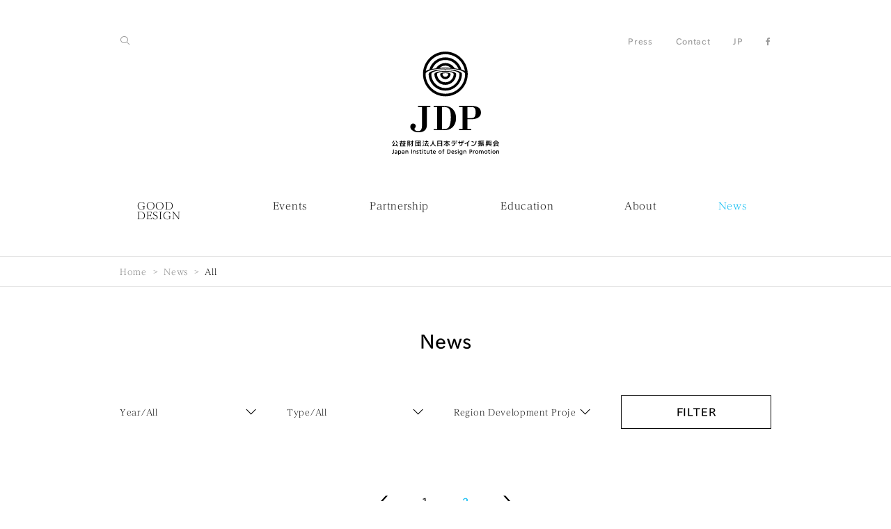

--- FILE ---
content_type: text/html;charset=UTF-8
request_url: https://www.jidp.or.jp/en/news?category=area_development&page=1
body_size: 54469
content:
<!DOCTYPE html>
<html xmlns="http://www.w3.org/1999/xhtml" prefix="og: http://ogp.me/ns#" lang="en">
<head prefix="og: http://ogp.me/ns# fb: http://ogp.me/ns/fb# article: http://ogp.me/ns/article#">
<meta charset="utf-8" />
<title>News | Japan Institute of Design Promotion</title>
<meta name="viewport" content="width=device-width, minimum-scale=1.0, maximum-scale=1.0" />
<meta name="format-detection" content="telephone=no" />

<meta name="description" content="JDP - Japan Institute of Design Promotion&#39;s website." />
<meta name="keywords" content="JDP,Japan Institute of Design Promotion" />
<meta name="author" content="Japan Institute of Design Promotion" />
<meta name="copyright" content="Copyright 1995-2025 JDP, All rights reserved." />
<meta property="fb:app_id" content="1536176983352647" />
<meta property="og:type" content="website" />
<meta property="og:site_name" content="Japan Institute of Design Promotion" />
<meta property="og:title" content="News | Japan Institute of Design Promotion" />
<meta property="og:url" content="https://www.jidp.or.jp/" />
<meta property="og:image" content="https://www.jidp.or.jp/resources/img/jdp_ogp_bw.png" />
<meta property="og:description" content="JDP - Japan Institute of Design Promotion&#39;s website." />
<meta name="twitter:card" content="summary_large_image" />
<meta name="twitter:site" content="@JDP_PR" />
<meta name="twitter:creator" content="@JDP_PR" />
<meta name="twitter:title" content="News | Japan Institute of Design Promotion" />
<meta name="twitter:description" content="JDP - Japan Institute of Design Promotion&#39;s website." />
<meta name="twitter:url" content="https://www.jidp.or.jp/" />
<meta name="twitter:image" content="https://www.jidp.or.jp/resources/img/jdp_ogp_bw.png" />

 
<!-- ========== favicon ========== -->
<link rel="apple-touch-icon" sizes="57x57" href="/en/resources/favicon/apple-touch-icon-57x57.png" />
<link rel="apple-touch-icon" sizes="60x60" href="/en/resources/favicon/apple-touch-icon-60x60.png" />
<link rel="apple-touch-icon" sizes="72x72" href="/en/resources/favicon/apple-touch-icon-72x72.png" />
<link rel="apple-touch-icon" sizes="76x76" href="/en/resources/favicon/apple-touch-icon-76x76.png" />
<link rel="apple-touch-icon" sizes="114x114" href="/en/resources/favicon/apple-touch-icon-114x114.png" />
<link rel="apple-touch-icon" sizes="120x120" href="/en/resources/favicon/apple-touch-icon-120x120.png" />
<link rel="apple-touch-icon" sizes="144x144" href="/en/resources/favicon/apple-touch-icon-144x144.png" />
<link rel="apple-touch-icon" sizes="152x152" href="/en/resources/favicon/apple-touch-icon-152x152.png" />
<link rel="apple-touch-icon" sizes="180x180" href="/en/resources/favicon/apple-touch-icon-180x180.png" />
<link rel="icon" type="image/png" href="/en/resources/favicon/favicon-32x32.png" sizes="32x32" />
<link rel="icon" type="image/png" href="/en/resources/favicon/android-chrome-192x192.png" sizes="192x192" />
<link rel="icon" type="image/png" href="/en/resources/favicon/favicon-96x96.png" sizes="96x96" />
<link rel="icon" type="image/png" href="/en/resources/favicon/favicon-16x16.png" sizes="16x16" />
<link rel="manifest" href="/en/resources/favicon/manifest.json" />
<link rel="mask-icon" href="/en/resources/favicon/safari-pinned-tab.svg" color="#00b9f2" />
<meta name="msapplication-TileColor" content="#da532c" />
<meta name="msapplication-TileImage" content="/resources/favicon/mstile-144x144.png" />
<meta name="theme-color" content="#00b9f2" />
<!-- ========== /favicon ========== -->
 
 
<!-- ========== css ========== -->
<link rel="stylesheet" href="//maxcdn.bootstrapcdn.com/font-awesome/4.5.0/css/font-awesome.min.css" />
<link rel="stylesheet" href="/en/resources/css/common.css" />
<link rel="stylesheet" href="/en/resources/css/style.css" />
<!-- ========== /css ========== -->
 
 
<!-- ========== javascript ========== -->
<script type="text/javascript" src="//typesquare.com/3/tsst/script/ja/typesquare.js?640829ff8b4043f1a6474a83ac1e02e5" charset="utf-8"></script>
<!--<script src="../resources/js/ga.js" th:src="@{/resources/js/ga.js}"></script>-->
<!-- ========== /javascript ========== -->
 
	  
	<script>
			/*<![CDATA[*/
			(function (i, s, o, g, r, a, m) {
				i['GoogleAnalyticsObject'] = r;
				i[r] = i[r] || function () {
							(i[r].q = i[r].q || []).push(arguments)
						}, i[r].l = 1 * new Date();
				a = s.createElement(o),
						m = s.getElementsByTagName(o)[0];
				a.async = 1;
				a.src = g;
				m.parentNode.insertBefore(a, m)
			})(window, document, 'script', '//www.google-analytics.com/analytics.js', 'ga');

			ga('create', 'UA-4077772-4', 'auto');
			ga('set', 'page', "/en/news?category=area_development&page=1");
			ga('send', 'pageview');
			/*]]>*/
		</script>
	  
</head>
<body class="category-news">

 
<!-- ========== svg sprite ========== -->
<svg class="defs">
  <symbol id="icon-logo_1" viewBox="0 0 1060 1024">
    <title>公益財団法人日本デザイン振興会</title>
    <path class="path1" d="M780.154 536.308h-116.755v11.484h35.218v217.815h-35.218v11.484h121.349v-11.484h-37.898v-96.467h39.429c45.554 0 94.553-17.226 94.553-65.842 0-45.171-32.921-66.991-100.677-66.991zM787.427 657.657h-40.577v-109.865h40.577c37.132 0 40.577 27.179 40.577 55.124 0 37.898-12.633 54.741-40.577 54.741z"></path>
    <path class="path2" d="M581.096 552.769c-19.523-11.867-39.046-16.078-80.389-16.078h-88.045v11.484h34.835v217.815h-34.835v11.484h83.834c33.304 0 58.952-1.148 83.068-14.547 35.601-19.523 54.741-60.1 54.741-106.037 0-45.171-17.226-82.303-53.21-104.123zM582.627 648.087c0 22.203-1.148 50.913-8.804 75.030-13.015 40.194-31.773 42.874-75.795 42.874 0 0 0 0-2.297 0v-217.815c0 0 0.766 0 1.148 0 48.233 0 56.655 4.976 68.522 17.992 9.953 10.336 17.226 33.687 17.226 81.92z"></path>
    <path class="path3" d="M380.124 547.792v-11.484h-121.349v11.484h38.28v189.488c0 32.156-12.633 49.382-39.046 49.382-17.992 0-33.304-9.953-34.835-18.757-0.766-4.976 1.148-8.804 4.594-12.25 5.359-5.359 8.422-9.57 8.804-17.992 0-13.015-10.719-26.413-27.179-26.413-15.695 0-29.093 16.078-27.179 34.452 1.148 10.336 3.828 18.375 13.398 27.945 11.867 11.867 34.452 24.882 68.139 24.882 34.835 0 65.842-13.398 76.561-40.577 6.125-15.312 5.742-36.749 5.742-73.498v-136.661h34.070z"></path>
    <path class="path4" d="M300.118 965.814h6.89v6.89h-6.89v-6.89z"></path>
    <path class="path5" d="M12.633 996.821c0 5.359-1.914 7.656-6.508 7.656-2.297 0-4.211-0.766-4.211-0.766l-1.914 4.976c0 0 3.062 1.531 7.656 1.531 10.336 0 11.867-7.273 11.867-11.867v-31.007h-6.89v29.476z"></path>
    <path class="path6" d="M78.475 978.064c-4.594 0-8.039 2.297-9.953 4.211v-3.445h-6.125v43.257h6.508v-15.312c1.914 2.297 5.359 3.828 9.953 3.828 9.953 0 13.398-8.804 13.398-16.843-0.383-8.039-4.594-15.695-13.781-15.695zM77.326 983.423c1.914 0 3.828 0.766 4.976 1.914 1.914 1.914 3.062 4.976 2.68 8.804 0 2.68-0.766 6.508-3.062 8.804-1.148 1.531-3.062 1.914-4.976 1.914-5.742 0-8.422-5.742-8.422-10.719s2.68-10.719 8.804-10.719z"></path>
    <path class="path7" d="M124.411 991.079c0-8.804-3.828-13.015-12.633-13.015-3.445 0-6.89 0.766-10.336 2.68l-1.148 0.766 1.531 5.359 0.766-0.383c2.297-1.914 5.359-3.062 8.422-3.062 4.976 0 6.89 1.914 6.89 6.89-1.914 0-3.445 0-5.359 0-5.359 0-14.547 2.297-14.547 10.336 0 6.125 4.211 9.953 11.484 9.953 4.976 0 7.656-2.68 9.187-4.211v3.445h5.742v-18.757zM109.865 1005.243c-2.68 0-5.359-1.531-5.359-4.594 0-4.976 6.89-5.359 9.953-5.359 0.766 0 1.148 0 1.914 0 0.383 0 1.148 0 1.531 0v2.297c0 4.594-3.062 7.656-8.039 7.656z"></path>
    <path class="path8" d="M192.55 967.728h6.508v42.108h-6.508v-42.108z"></path>
    <path class="path9" d="M256.861 991.462c-2.68-1.148-5.359-2.297-5.359-4.976 0-2.297 2.68-3.445 4.976-3.445s5.742 1.531 5.742 1.531l1.531-4.976c0 0-3.445-1.914-8.039-1.914-6.89 0-11.101 3.828-11.101 9.57 0 4.976 4.211 6.89 7.656 8.804 2.68 1.531 5.359 2.68 5.359 4.594 0 3.828-4.594 3.828-5.359 3.828-3.828 0-6.508-2.297-6.508-2.297l-3.062 4.211c0 0 3.062 3.445 10.719 3.445 5.359 0 11.101-3.062 11.101-9.953 0-4.976-4.211-6.89-7.656-8.422z"></path>
    <path class="path10" d="M287.486 1004.86c-2.297 0-4.211-1.148-4.211-4.594v-16.078h8.039v-5.359h-8.039v-8.804h-6.508v8.804h-6.89v5.359h6.89v17.226c0 6.125 3.445 9.187 9.57 9.187 3.445 0 6.508-1.531 6.508-1.531l-1.914-4.976c0-0.383-1.148 0.766-3.445 0.766z"></path>
    <path class="path11" d="M331.891 1004.86c-2.297 0-4.211-1.148-4.211-4.594v-16.078h8.039v-5.359h-8.039v-8.804h-6.508v8.804h-6.89v5.359h6.89v17.226c0 6.125 3.445 9.187 9.57 9.187 3.445 0 6.508-1.531 6.508-1.531l-1.914-4.976c0-0.383-1.148 0.766-3.445 0.766z"></path>
    <path class="path12" d="M396.202 1004.86c-2.297 0-4.211-1.148-4.211-4.594v-16.078h8.039v-5.359h-8.039v-8.804h-6.125v8.804h-6.89v5.359h6.89v17.226c0 6.125 3.445 9.187 9.57 9.187 3.445 0 6.508-1.531 6.508-1.531l-1.914-4.976c-0.383-0.383-1.531 0.766-3.828 0.766z"></path>
    <path class="path13" d="M300.501 978.829h6.508v31.007h-6.508v-31.007z"></path>
    <path class="path14" d="M476.591 978.064c-9.187 0-15.695 6.508-15.695 16.078 0 9.187 6.89 16.078 15.695 16.078s15.695-6.89 15.695-16.078c0-9.57-6.125-16.078-15.695-16.078zM476.591 1005.243c-6.125 0-9.187-5.742-9.187-10.719 0-5.359 3.062-10.719 9.187-10.719 5.742 0 9.187 5.742 9.187 10.719s-2.68 10.719-9.187 10.719z"></path>
    <path class="path15" d="M53.21 991.079c0-8.804-3.828-13.015-12.633-13.015-3.445 0-6.89 0.766-10.336 2.68l-1.148 0.766 1.531 5.359 0.766-0.383c2.297-1.914 5.359-3.062 8.422-3.062 4.976 0 6.89 1.914 6.89 6.89-1.914 0-3.445 0-5.359 0-5.359 0-14.547 2.297-14.547 10.336 0 6.125 4.211 9.953 11.484 9.953 4.976 0 7.656-2.68 9.187-4.211v3.445h5.742v-18.757zM39.046 1005.243c-2.68 0-5.359-1.531-5.359-4.594 0-4.976 6.89-5.359 9.953-5.359 0.383 0 1.148 0 1.914 0 0.383 0 0.766 0 1.531 0v2.297c0 4.594-3.062 7.656-8.039 7.656z"></path>
    <path class="path16" d="M365.195 978.829v14.164c0 8.039-2.297 11.484-7.656 11.484-4.594 0-7.273-1.914-7.273-11.484v-14.164h-6.125v17.609c0 11.101 6.508 13.781 13.015 13.781 3.828 0 6.89-1.914 9.187-4.211v3.445h5.359v-31.007h-6.508z"></path>
    <path class="path17" d="M430.654 1001.415c-1.914 1.914-5.359 3.828-8.804 3.828-5.742 0-8.804-3.828-9.187-9.187h21.437v-0.766c0-11.484-4.594-17.226-13.781-17.226-8.422 0-14.547 6.508-14.547 15.695 0 10.719 5.359 16.843 15.312 16.843 5.359 0 9.953-2.68 11.867-4.594l-2.297-4.594zM420.701 983.423c4.594 0 6.89 3.828 7.273 7.656h-14.547c0-3.828 2.297-7.656 7.273-7.656z"></path>
    <path class="path18" d="M514.105 969.642h4.594v-5.742h-4.594c-6.125 0-9.953 3.828-9.953 9.953v5.359h-5.742v5.359h5.742v25.648h6.125v-25.648h8.422v-5.359h-8.422v-4.594c0-3.062 0.383-4.976 3.828-4.976z"></path>
    <path class="path19" d="M223.175 978.064c-3.828 0-6.508 1.914-8.422 3.828v-3.445h-5.359v31.007h6.125v-12.633c0-8.039 1.531-13.015 7.273-13.015 4.594 0 7.656 1.914 7.656 11.484v14.164h6.125v-17.609c0-11.101-6.89-13.781-13.398-13.781z"></path>
    <path class="path20" d="M148.528 978.064c-3.828 0-6.508 1.531-8.422 3.828v-3.062h-5.359v31.007h6.125v-12.633c0-8.039 1.531-13.015 7.273-13.015 4.594 0 7.656 1.914 7.656 11.484v14.164h6.125v-17.609c0-11.484-6.89-14.164-13.398-14.164z"></path>
    <path class="path21" d="M652.298 965.814h6.89v6.89h-6.89v-6.89z"></path>
    <path class="path22" d="M979.212 965.814h6.89v6.89h-6.89v-6.89z"></path>
    <path class="path23" d="M635.837 991.462c-2.68-1.148-5.359-2.297-5.359-4.976 0-2.297 2.68-3.445 4.976-3.445s5.742 1.531 5.742 1.531l1.531-4.976c0 0-3.445-1.914-8.039-1.914-6.89 0-11.101 3.828-11.101 9.57 0 4.976 4.211 6.89 7.656 8.804 2.68 1.531 5.359 2.68 5.359 4.594 0 3.828-4.211 3.828-5.359 3.828-3.828 0-6.508-2.297-6.508-2.297l-3.062 4.211c0 0 3.062 3.445 10.719 3.445 5.359 0 11.101-3.062 11.101-9.953 0-4.976-4.211-6.89-7.656-8.422z"></path>
    <path class="path24" d="M966.197 1004.86c-2.297 0-4.211-1.148-4.211-4.594v-16.461h8.039v-5.359h-8.039v-8.804h-6.508v8.804h-6.89v5.359h6.89v17.226c0 6.125 3.445 9.187 9.57 9.187 3.445 0 6.508-1.531 6.508-1.531l-1.914-4.976c0.383 0-1.148 1.148-3.445 1.148z"></path>
    <path class="path25" d="M559.659 967.728h-12.633v42.108h12.633c15.695 0 20.671-7.656 20.671-21.437 0-12.25-6.125-20.671-20.671-20.671zM573.057 988.399c0 9.953-2.68 15.312-13.781 15.312h-5.742v-30.241h6.125c9.953 0 13.398 6.125 13.398 14.929z"></path>
    <path class="path26" d="M652.68 978.829h6.508v31.007h-6.508v-31.007z"></path>
    <path class="path27" d="M778.623 967.728h-11.101v42.108h6.508v-15.695h5.359c9.57 0 14.929-5.359 14.929-13.398 0.383-8.422-5.359-13.015-15.695-13.015zM779.771 988.016h-5.359v-14.547h4.594c3.445 0 8.804 2.297 8.804 7.273-0.383 4.976-4.594 7.273-8.039 7.273z"></path>
    <path class="path28" d="M815.372 978.064c-3.062 0-5.742 1.914-7.656 4.594v-4.211h-6.125v31.007h6.508v-13.015c0-9.57 3.062-13.015 7.656-13.015 2.297 0 3.445 0.766 3.445 0.766l1.531-4.976c0.383 0-1.914-1.148-5.359-1.148z"></path>
    <path class="path29" d="M839.489 978.064c-9.187 0-15.695 6.508-15.695 16.078 0 9.187 6.89 16.078 15.695 16.078s15.695-6.89 15.695-16.078c0-9.57-6.508-16.078-15.695-16.078zM839.489 1004.86c-6.125 0-9.187-5.742-9.187-10.719 0-5.359 3.062-10.719 9.187-10.719 5.742 0 8.804 5.742 8.804 10.719 0.383 5.359-2.68 10.719-8.804 10.719z"></path>
    <path class="path30" d="M929.83 978.064c-9.187 0-15.695 6.508-15.695 16.078 0 9.187 6.89 16.078 15.695 16.078s15.695-6.89 15.695-16.078c0-9.57-6.508-16.078-15.695-16.078zM929.83 1004.86c-6.125 0-9.187-5.742-9.187-10.719 0-5.359 3.062-10.719 9.187-10.719 5.742 0 8.804 5.742 8.804 10.719 0 5.359-2.68 10.719-8.804 10.719z"></path>
    <path class="path31" d="M979.595 978.829h6.508v31.007h-6.508v-31.007z"></path>
    <path class="path32" d="M1009.453 978.064c-9.187 0-15.695 6.508-15.695 16.078 0 9.187 6.89 16.078 15.695 16.078s15.695-6.89 15.695-16.078c0-9.57-6.508-16.078-15.695-16.078zM1009.453 1004.86c-6.125 0-9.187-5.742-9.187-10.719 0-5.359 3.062-10.719 9.187-10.719 5.742 0 8.804 5.742 8.804 10.719 0 5.359-2.68 10.719-8.804 10.719z"></path>
    <path class="path33" d="M612.869 1001.032c-1.914 1.914-5.359 3.828-8.804 3.828-5.742 0-8.804-4.211-9.187-9.187h21.437v-0.383c0-11.484-4.594-17.609-13.781-17.609-8.422 0-14.547 6.508-14.547 15.695 0 10.719 5.359 16.843 15.312 16.843 5.742 0 9.953-3.062 11.867-4.594l-2.297-4.594zM602.533 983.423c4.594 0 6.89 3.828 7.273 7.656h-14.929c0.383-3.828 2.68-7.656 7.656-7.656z"></path>
    <path class="path34" d="M697.086 1001.797v-22.968h-5.742v3.828c-1.914-3.062-4.976-4.211-9.57-4.211-9.187 0-13.781 8.422-13.781 16.461 0 7.656 4.211 15.312 13.398 15.312 3.828 0 7.656-1.531 9.953-4.211v2.297c0 6.508-2.68 9.953-8.039 9.953-4.594 0-7.656-2.297-9.187-3.828l-4.594 4.594c3.828 3.828 8.422 5.742 13.781 5.742 8.804 0 14.164-6.125 14.164-16.078v-6.89zM682.156 1004.477c-5.359 0-8.039-4.976-8.039-10.336s2.68-10.719 8.039-10.719c6.125 0 8.422 6.125 8.422 11.101 0 5.742-3.445 9.953-8.422 9.953z"></path>
    <path class="path35" d="M721.585 978.064c-3.828 0-6.508 1.914-8.422 3.828v-3.445h-5.359v31.007h6.125v-12.633c0-8.039 1.531-13.015 7.273-13.015 4.594 0 7.656 1.914 7.656 11.484v14.164h6.125v-17.609c0.383-11.101-6.508-13.781-13.398-13.781z"></path>
    <path class="path36" d="M1046.585 978.064c-3.828 0-6.508 1.914-8.422 3.828v-3.445h-5.359v31.007h6.125v-12.633c0-8.039 1.531-13.015 7.273-13.015 4.594 0 7.656 1.914 7.656 11.484v14.164h6.125v-17.609c0-11.101-6.89-13.781-13.398-13.781z"></path>
    <path class="path37" d="M906.479 993.376c0-12.633-6.125-15.312-12.633-15.312-3.062 0-6.508 1.531-8.804 4.594-2.297-3.062-5.359-4.594-9.187-4.594-2.68 0-4.976 1.531-7.273 3.828v-3.445h-6.125v31.007h6.125v-14.164c0-8.422 3.062-11.867 6.89-11.867s5.742 3.062 5.742 7.273v0 18.757h6.125v-17.226c0-5.359 1.914-8.804 6.508-8.804 3.828 0 6.125 1.914 6.125 10.336v15.695h6.125v-16.078z"></path>
    <path class="path38" d="M128.622 912.987c1.148 0.766 2.297 1.531 3.445 2.68l3.828-5.742c-7.656-5.359-13.015-10.719-15.695-14.929h14.929v-6.508h-14.164l3.828-6.89-6.125-3.445-5.359 9.953h-14.929l-5.359-9.953-6.125 3.445 3.445 6.89h-13.781v6.508h14.929c-3.062 3.828-8.039 9.57-15.695 14.929l3.828 5.742c1.148-0.766 2.297-1.531 3.445-2.68v18.375h-5.742v6.508h57.421v-6.508h-6.125v-18.375zM102.591 915.284h6.89v16.078h-6.89v-16.078zM115.224 915.284h6.508v16.078h-6.508v-16.078zM99.912 894.995h11.867c1.531 2.68 5.359 8.039 12.25 14.164h-36.366c6.508-5.742 10.336-11.484 12.25-14.164zM89.959 915.284h6.508v16.078h-6.508v-16.078z"></path>
    <path class="path39" d="M249.205 904.182l-4.976 3.445c0 0 3.828 5.742 6.508 11.484l5.359-2.68c-3.062-6.125-6.508-11.867-6.89-12.25z"></path>
    <path class="path40" d="M230.065 880.831v56.655h6.89v-2.297h41.726v2.297h6.89v-56.655h-55.507zM278.681 928.682h-41.726v-41.343h41.726v41.343z"></path>
    <path class="path41" d="M275.619 896.144h-6.125v-6.89h-6.508v6.89h-21.054v6.125h21.054v16.078c0 1.148-0.766 1.914-1.914 1.914h-6.125v6.508h6.89c6.125 0 7.656-1.531 7.656-7.656v0-17.226h6.125v-5.742z"></path>
    <path class="path42" d="M305.86 886.573c2.297 1.148 8.039 4.594 10.336 6.125l4.211-5.359c-3.062-2.297-10.336-6.125-11.484-6.89l-3.062 6.125z"></path>
    <path class="path43" d="M306.626 896.526l-3.445 6.125c2.297 1.148 8.039 4.594 10.336 6.125l4.211-5.359c-3.062-2.68-10.336-6.508-11.101-6.89z"></path>
    <path class="path44" d="M300.501 933.276l5.359 4.594 13.781-16.461-5.359-4.594-13.781 16.461z"></path>
    <path class="path45" d="M365.195 935.955c-4.211-9.953-12.25-21.054-12.633-21.437l-5.742 4.211c0 0 2.297 3.445 5.359 8.039l-18.757 1.914 7.656-18.375h22.968v-6.125h-18.757v-10.336h14.547v-6.125h-14.547v-8.422h-6.89v8.422h-13.781v6.125h13.781v10.336h-17.992v6.125h13.015l-8.039 19.14-4.976 0.383 0.766 6.508 34.452-3.828c1.148 1.914 2.297 4.211 3.062 6.125l6.508-2.68z"></path>
    <path class="path46" d="M937.869 927.533c-4.211 1.914-11.101 3.828-11.101 3.828l1.914 6.89c0.383 0 7.656-2.297 12.25-4.211 5.359-2.297 8.422-4.594 8.422-4.594l-3.828-5.742c0-0.383-2.68 1.531-7.656 3.828z"></path>
    <path class="path47" d="M975.001 927.533c-4.594-2.297-7.656-4.211-7.656-4.211l-3.828 5.742c0 0 3.062 1.914 8.422 4.594 4.594 2.297 11.867 4.211 12.25 4.211l1.914-6.89c0 0.383-6.89-1.531-11.101-3.445z"></path>
    <path class="path48" d="M986.102 916.049h-3.062v-35.601h-11.101v5.359h5.359v6.508h-5.359v6.508h5.359v5.742h-5.359v6.508h5.359v5.359h-7.656v-35.984h-26.796v35.601h-7.656v-5.359h5.742v-6.508h-5.742v-5.742h5.742v-6.508h-5.742v-6.125l5.742-2.297-1.914-4.976-9.187 3.445v33.687h-3.062v6.508h59.335v-6.125zM948.205 885.425h16.843v30.624h-16.843v-30.624z"></path>
    <path class="path49" d="M950.502 888.87h12.25v4.976h-12.25v-4.976z"></path>
    <path class="path50" d="M962.751 896.526h-12.25v17.226h12.25v-17.226zM955.095 901.503h3.445v7.273h-3.445v-7.273z"></path>
    <path class="path51" d="M168.816 927.533c1.531 2.297 4.211 6.508 5.742 10.719l5.359-2.297c-1.531-4.211-4.211-8.039-5.742-10.719l-5.359 2.297z"></path>
    <path class="path52" d="M153.887 923.705h23.734v-42.874h-23.734v42.874zM171.879 917.963h-11.867v-6.508h11.867v6.508zM171.879 905.331h-11.867v-6.508h11.867v6.508zM160.012 886.573h11.867v6.508h-11.867v-6.508z"></path>
    <path class="path53" d="M213.222 889.253h-6.508v-9.953h-6.89v9.953h-17.609v6.508h16.843c-1.914 3.445-6.89 11.867-18.375 22.203l4.594 4.976c6.508-5.742 11.101-12.25 14.547-17.609v22.203c0 1.531-0.766 2.297-2.297 2.297h-8.039v6.89h8.804c6.508 0 8.422-1.531 8.422-8.422v-32.538h6.89v-6.508z"></path>
    <path class="path54" d="M151.207 934.807l4.594 3.828c3.828-4.211 6.89-11.101 6.89-11.484l-5.359-2.297c-1.148 1.914-3.445 7.273-6.125 9.953z"></path>
    <path class="path55" d="M492.668 880.831h-43.64v57.038h7.656v-3.828h32.538v3.445h7.273v-56.655h-3.828zM456.302 888.105h32.538v16.843h-32.538v-16.843zM488.84 927.916h-32.538v-16.461h32.538v16.461z"></path>
    <path class="path56" d="M769.053 883.894l-6.508-4.211c-9.953 15.312-29.093 24.882-43.257 27.562l1.531 7.656c7.656-1.531 16.461-4.594 24.499-9.187v31.007h8.039v-36.366c6.125-4.594 11.484-10.336 15.695-16.461z"></path>
    <path class="path57" d="M787.427 935.572l-0.766-8.039c28.327-2.68 39.429-14.164 42.491-44.405l8.039 0.766c-1.914 16.843-5.742 27.945-13.015 35.984-7.656 9.187-19.523 14.164-36.749 15.695z"></path>
    <path class="path58" d="M806.185 900.354c-3.828-2.68-15.312-6.89-19.523-8.422l2.68-7.656c1.531 0.383 16.078 5.742 21.437 9.57l-4.594 6.508z"></path>
    <path class="path59" d="M697.468 881.597h-7.273v12.25h-16.843v-11.484h-7.273v11.484h-10.336v6.508h10.336v16.461h7.273v-16.461h16.843v6.89c0 15.312-4.211 20.289-19.906 22.203l1.148 7.273c19.523-2.68 26.413-10.336 26.413-29.859v-6.89h11.867v-6.508h-11.867v-11.867z"></path>
    <path class="path60" d="M701.679 880.066h4.976v10.719h-4.976v-10.719z"></path>
    <path class="path61" d="M708.953 880.066h4.976v10.719h-4.976v-10.719z"></path>
    <path class="path62" d="M593.729 883.128h34.835v7.273h-34.835v-7.273z"></path>
    <path class="path63" d="M587.604 906.862h26.031c0 15.695-4.211 20.289-19.906 22.585l1.148 7.273c19.523-2.68 26.413-10.336 26.413-29.859v0h20.289v-7.273h-53.975v7.273z"></path>
    <path class="path64" d="M633.157 880.066h4.976v10.719h-4.976v-10.719z"></path>
    <path class="path65" d="M640.431 880.066h4.976v10.719h-4.976v-10.719z"></path>
    <path class="path66" d="M5.359 908.393c0 0 6.508-6.125 10.719-11.867 4.976-6.508 8.039-13.015 8.039-13.015v0l-6.508-3.062c0 0-3.062 6.125-7.656 11.867-3.828 4.976-9.953 10.719-9.953 10.719v0l5.359 5.359z"></path>
    <path class="path67" d="M44.788 896.526c4.211 5.742 10.336 11.484 10.719 11.867v0l4.976-5.359c0 0-6.125-5.742-9.953-10.719-4.594-6.125-7.656-11.867-7.656-11.867v0l-6.508 3.445c0.383 0 3.828 6.125 8.422 12.633z"></path>
    <path class="path68" d="M47.085 911.839l-6.125 3.445-0.383 0.383 6.125 11.101-29.859 1.914 14.929-28.327h0.383l-6.508-3.445-17.609 32.156-5.359 0.383 0.383 6.89 47.468-3.062 3.062 5.742 6.125-3.062 0.383-0.383-13.015-23.351v-0.383z"></path>
    <path class="path69" d="M1000.649 915.667h14.929l-9.187 15.312-4.211 0.383 0.383 6.508 44.788-3.828 3.445 5.359 5.742-3.445-11.101-18.375-5.742 3.828 3.828 6.508-28.71 2.297 9.187-14.547h33.304v-6.508h-56.655v6.508z"></path>
    <path class="path70" d="M1033.187 878.917h-8.422c-3.062 4.211-11.867 13.781-26.031 17.992l1.914 6.125c4.594-1.531 8.804-3.062 12.25-5.359v5.359h31.773v-5.359c3.828 2.297 7.656 4.211 12.633 5.359l1.914-6.125c-14.164-4.211-22.585-13.781-26.031-17.992zM1014.813 896.909c6.89-4.211 11.484-9.187 14.164-12.633 2.68 3.445 7.273 8.422 14.164 12.633h-28.327z"></path>
    <path class="path71" d="M870.496 911.456l-1.148-5.742-4.594 0.766v-10.719h5.742v-6.125h-5.742v-10.336h-5.742v10.336h-7.656v6.125h7.656v11.867l-8.422 1.531 1.148 5.742 7.273-1.531v15.312c0 2.297-0.383 2.297-2.297 2.297h-5.359v6.125h8.039c3.828 0 5.359-1.531 5.359-5.359v-19.523l5.742-0.766z"></path>
    <path class="path72" d="M882.363 891.55h25.265v6.125h-25.265v-6.125z"></path>
    <path class="path73" d="M903.034 924.088l8.039-7.273-4.211-4.211-6.508 6.125c-1.531-3.445-2.297-6.508-2.68-9.187h12.633v-6.508h-31.007v-16.078h31.007v-6.508h-37.515v26.031c0 8.039 0 17.992-5.742 26.796l5.359 3.445c6.125-9.187 6.89-19.523 6.89-27.562h3.062v21.437l-4.594 0.766 1.148 5.742 16.461-2.68-1.148-5.742-5.742 1.148v-20.289h2.68c1.148 6.89 4.976 21.054 16.461 27.945l3.062-5.742c-3.445-1.914-5.742-4.976-7.656-7.656z"></path>
    <path class="path74" d="M435.248 931.361c-16.078-8.422-25.648-24.117-25.648-41.343v-10.336h-7.273v10.336c0 17.226-9.57 32.921-25.648 41.343v0l3.445 6.508c11.867-6.508 21.054-16.461 25.648-28.327 4.594 11.867 13.781 22.203 25.648 28.327v0l3.828-6.508z"></path>
    <path class="path75" d="M570.378 927.916l4.594-5.359c-11.484-8.804-21.054-18.757-25.648-26.031h23.734v-6.89h-26.796v-10.336h-6.508v10.336h-26.796v6.89h23.734c-4.594 7.273-14.164 17.226-25.648 26.031l4.594 5.359c7.273-5.359 17.226-14.929 24.117-23.734v16.843h-12.25v6.89h12.25v9.57h6.89v-9.57h12.25v-6.89h-12.25v-16.843c6.508 8.804 16.843 18.375 23.734 23.734z"></path>
    <path class="path76" d="M528.652 0c-122.114 0-221.261 99.146-221.261 221.261s99.146 221.261 221.261 221.261c122.114 0 221.261-99.146 221.261-221.261s-99.146-221.261-221.261-221.261zM528.652 25.648c97.615 0 178.387 71.584 192.933 165.371-9.57-4.594-21.054-8.804-34.070-12.633-18.757-70.053-82.686-121.732-158.864-121.732s-139.723 51.679-158.864 121.732c-13.398 3.828-24.882 8.039-34.070 12.633 14.547-93.404 95.318-165.371 192.933-165.371zM528.652 113.31c-39.046 0-73.116 21.054-92.256 52.061-13.015 1.531-25.648 3.828-37.132 6.125 20.289-52.061 70.436-88.81 129.388-88.81s109.482 37.132 129.388 88.81c-11.484-2.297-24.117-4.211-37.132-6.125-19.14-31.39-53.21-52.061-92.256-52.061zM584.924 161.543c-17.992-1.148-37.132-2.297-56.655-2.297s-38.28 0.766-56.655 2.297c14.929-14.164 34.452-22.585 56.655-22.585s42.108 8.804 56.655 22.585zM528.652 416.873c-107.951 0-195.613-87.662-195.613-195.613 0-11.484 12.633-21.82 33.687-30.624 8.422-3.445 17.992-6.508 28.71-9.187 11.101-3.062 22.968-5.359 35.984-7.273 10.719-1.531 21.82-3.062 33.304-4.211 19.906-1.914 41.343-3.062 63.928-3.062 22.203 0 43.64 1.148 63.545 3.062 11.484 1.148 22.585 2.68 33.304 4.211 13.015 1.914 24.882 4.594 35.984 7.273 10.719 2.68 20.289 5.742 28.71 9.187 21.437 8.804 33.687 19.14 33.687 30.624 0 107.951-87.279 195.613-195.23 195.613zM664.93 195.613c-9.57-3.828-21.437-7.273-34.835-10.336-9.57-2.297-19.906-3.828-31.007-5.359-21.437-3.062-45.554-4.594-70.819-4.594s-49.382 1.531-70.819 4.594c-11.101 1.531-21.437 3.062-31.007 5.359-13.398 3.062-25.265 6.508-34.835 10.336-17.609 7.273-28.327 16.078-28.327 25.648 0 90.724 73.881 164.606 164.606 164.606 91.107 0 164.606-73.881 164.606-164.606 0.766-9.57-9.57-18.375-27.562-25.648zM528.652 360.218c-76.561 0-138.958-62.014-138.958-138.958 0-9.57 13.015-18.757 34.070-25.265 8.422-2.68 18.375-5.359 29.476-7.273 21.82-3.828 47.85-6.125 75.795-6.125s53.975 2.297 75.795 6.125c11.101 1.914 20.671 4.211 29.476 7.273 21.054 6.89 34.070 15.695 34.070 25.265-0.766 76.561-63.163 138.958-139.723 138.958zM607.892 200.972c-19.906-6.125-47.85-9.953-79.623-9.953-31.39 0-59.717 3.828-79.623 9.953-17.609 5.359-28.71 12.633-28.71 20.289 0 59.717 48.233 107.951 107.951 107.951s107.951-48.233 107.951-107.951c0.766-8.039-9.953-14.929-27.945-20.289zM528.652 303.563c-45.554 0-82.303-36.749-82.303-82.303 0-12.633 36.749-22.968 82.303-22.968s82.303 10.336 82.303 22.968c0 45.554-37.132 82.303-82.303 82.303zM528.652 206.714c-28.327 0-51.296 6.508-51.296 14.547 0 28.327 22.968 51.296 51.296 51.296s51.296-22.968 51.296-51.296c0-8.039-22.968-14.547-51.296-14.547zM528.652 249.588c-15.695 0-28.327-12.633-28.327-28.327 0-4.211 12.633-8.039 28.327-8.039s28.327 3.445 28.327 8.039c0 15.695-12.633 28.327-28.327 28.327z"></path>
  </symbol>
  <symbol id="icon-logo_2" viewBox="0 0 3065 1024">
    <title>公益財団法人日本デザイン振興会</title>
    <path class="path1" d="M2792.566 187.468h-314.805v31.834h95.503v588.933h-95.503v31.834h328.953v-31.834h-102.577v-261.748h106.114c123.8 0 254.674-45.983 254.674-178.625 0-120.263-88.428-180.394-272.359-180.394zM2813.789 516.421h-109.651v-297.119h109.651c100.808 0 109.651 74.28 109.651 148.56-1.769 102.577-35.371 148.56-109.651 148.56z"></path>
    <path class="path2" d="M2256.691 231.682c-53.057-31.834-106.114-44.214-217.534-44.214h-238.756v31.834h93.734v588.933h-93.734v31.834h226.377c90.197 0 159.171-3.537 224.608-38.908 95.503-53.057 148.56-162.708 148.56-286.508s-47.751-222.839-143.254-282.971zM2260.228 489.893c0 60.131-3.537 137.948-24.76 201.617-35.371 107.883-86.66 116.725-205.154 116.725 0 0 0 0-5.306 0v-588.933c0 0 1.769 0 1.769 0 130.874 0 152.097 14.149 185.699 49.52 26.528 28.297 47.751 90.197 47.751 221.071z"></path>
    <path class="path3" d="M1711.972 219.302v-31.834h-327.185v31.834h102.577v512.884c0 86.66-35.371 134.411-106.114 134.411-49.52 0-90.197-26.528-93.734-49.52-1.769-14.149 1.769-22.991 12.38-33.603 14.149-14.149 22.991-26.528 22.991-47.751 0-35.371-28.297-70.743-74.28-70.743-42.446 0-77.817 44.214-72.511 91.965 3.537 28.297 10.611 49.52 35.371 76.048 31.834 31.834 93.734 67.206 183.931 67.206 93.734 0 176.857-37.14 206.922-109.651 15.917-40.677 15.917-99.040 15.917-198.079v-373.168h93.734z"></path>
    <path class="path4" d="M511.116 0c-281.202 0-511.116 229.914-511.116 511.116 0 282.971 229.914 511.116 511.116 511.116 282.971 0 511.116-229.914 511.116-511.116 1.769-281.202-228.145-511.116-511.116-511.116zM511.116 60.131c226.377 0 412.076 166.245 445.679 382.010-21.223-10.611-47.751-21.223-79.585-30.066-42.446-160.94-189.237-281.202-366.093-281.202-175.088 0-323.648 120.263-367.862 281.202-30.066 8.843-56.594 19.454-79.585 30.066 35.371-217.534 222.839-382.010 447.447-382.010zM511.116 261.748c-90.197 0-169.782 47.751-213.997 120.263-30.066 3.537-60.131 8.843-86.66 14.149 45.983-120.263 162.708-205.154 298.888-205.154s252.905 84.891 298.888 205.154c-26.528-5.306-54.826-10.611-86.66-14.149-40.677-72.511-118.494-120.263-210.459-120.263zM641.99 373.168c-42.446-3.537-84.891-5.306-130.874-5.306s-88.428 1.769-130.874 5.306c33.603-31.834 79.585-53.057 130.874-53.057 51.288 1.769 97.271 21.223 130.874 53.057zM511.116 963.869c-249.368 0-452.753-203.385-452.753-452.753 0-26.528 28.297-51.288 77.817-70.743 19.454-7.074 40.677-14.149 67.206-21.223 24.76-7.074 53.057-12.38 83.123-17.686 24.76-3.537 49.52-7.074 77.817-10.611 45.983-3.537 95.503-7.074 146.791-7.074s100.808 1.769 146.791 7.074c26.528 1.769 53.057 5.306 77.817 10.611 30.066 5.306 58.363 10.611 83.123 17.686s47.751 14.149 65.437 21.223c49.52 19.454 77.817 44.214 77.817 70.743 1.769 251.136-199.848 452.753-450.984 452.753zM827.689 452.753c-21.223-8.843-49.52-17.686-79.585-24.76-21.223-5.306-45.983-8.843-72.511-12.38-49.52-7.074-104.345-10.611-164.477-10.611-58.363 0-113.188 3.537-164.477 10.611-24.76 3.537-49.52 7.074-72.511 12.38-30.066 7.074-58.363 14.149-79.585 24.76-40.677 17.686-65.437 37.14-65.437 60.131 0 210.459 169.782 380.242 380.242 380.242s380.242-169.782 380.242-380.242c3.537-22.991-21.223-44.214-61.9-60.131zM511.116 832.995c-176.857 0-321.879-143.254-321.879-321.879 0-22.991 30.066-42.446 77.817-58.363 19.454-7.074 42.446-12.38 67.206-15.917 49.52-8.843 109.651-14.149 175.088-14.149s123.8 5.306 175.088 14.149c24.76 5.306 47.751 10.611 67.206 15.917 49.52 15.917 77.817 35.371 77.817 58.363 3.537 178.625-139.717 321.879-318.342 321.879zM695.047 465.133c-45.983-14.149-111.42-22.991-183.931-22.991s-137.948 8.843-183.931 22.991c-40.677 12.38-65.437 28.297-65.437 47.751 0 137.948 111.42 249.368 249.368 249.368s249.368-111.42 249.368-249.368c1.769-19.454-24.76-35.371-65.437-47.751zM511.116 702.121c-104.345 0-191.005-84.891-191.005-191.005 0-30.066 84.891-53.057 191.005-53.057 104.345 0 191.005 22.991 191.005 53.057 0 106.114-84.891 191.005-191.005 191.005zM511.116 479.282c-65.437 0-118.494 14.149-118.494 33.603 0 65.437 53.057 118.494 118.494 118.494s118.494-53.057 118.494-118.494c1.769-19.454-51.288-33.603-118.494-33.603zM511.116 576.553c-35.371 0-65.437-30.066-65.437-65.437 0-10.611 30.066-17.686 65.437-17.686s65.437 8.843 65.437 17.686c0 37.14-28.297 65.437-65.437 65.437z"></path>
  </symbol>
</svg>
<!-- ========== /svg sprite ========== -->
 

<div id="wrapper">

<header class="header" id="header">
    <div class="header_inner">
      <!-- ===== function nav ===== -->
      <nav class="header__nav_function pcOnly-block">
        <div class="wrapper container-fluid">
          <div class="row">
            <div class="header__nav_function_search col-md-6">
              <form action="/en/search"><span><i class="icon-search"></i><input type="text" name="keyword" placeholder="Search" class="header__nav_function_searchBox" spellcheck="false" /></span></form>
            </div>
            <ul class="col-md-6">
				<li><a href="/en/press">Press</a></li>
				<li><a href="/en/about/contact_location">Contact</a></li>
              <li>
                
                <a href="https://www.jidp.or.jp/ja/news?category=area_development&amp;page=1">JP</a>
              </li>
              <li><a href="http://ja-jp.facebook.com/pages/Japan-Institute-of-Design-Promotion/205706892814398" target="_blank"><i class="fa fa-facebook"></i></a></li>
            </ul>
          </div>
        </div>
      </nav>
      <!-- ===== /function nav ===== -->
      <h1 class="header__logo"><a href="/en/"><svg class="icon icon-logo_1"><use xlink:href="#icon-logo_1"></use></svg><svg class="icon icon-logo_2"><use xlink:href="#icon-logo_2"></use></svg></a></h1>
      <!-- ===== sp menu button ===== -->
      <a class="header__btn_SPMenu" id="header__btn_SPMenu" href="#animatedModal">
    <span class="header__btn_SPMenu_icon">
      <span></span>
      <span></span>
      <span></span>
    </span>
        <b>MENU</b>
      </a>
      <div class="close-animatedModal"></div>
      <!-- ===== /sp menu button ===== -->
      <div id="animatedModal">
        <div class="modal-content">
          <!-- ===== global nav ===== -->

          <nav class="header__nav">
            <ul class="header__nav--lv1">

                
              <li class="header__navGooddesign"><a href="#">GOOD DESIGN</a>
                <ul class="header__nav--lv2">
                  <li><a href="/en/gooddesign/award">GOOD DESIGN AWARD</a></li>
                  <li><a href="/en/gooddesign/store">GOOD DESIGN STORE</a></li>
                  <li><a href="/en/gooddesign/marunouchi">GOOD DESIGN Marunouchi</a></li>
                  
                  
                </ul>
              </li>

              
				
              
              
              
                
              

              <li class="header__navExhibition"><a href="#">Events</a>
                <ul class="header__nav--lv2">
                  <li><a href="/en/news?tag=EVENT">Events</a></li>
                  <li><a href="/en/exhibition/designhub">DESIGN HUB</a></li>
                  <li><a href="/en/exhibition/liaisoncenter">International Design Liaison Center</a></li>
                  
                  
                </ul>
              </li>
				
              
              
              
                
              

              
				<li class="header__navPartnership"><a href="#">Partnership</a>
                <ul class="header__nav--lv2">
                  <li><a href="#">Regional Projects</a>
                    <ul class="header__nav--lv3">
                      <li><a href="/en/partnership/local/biz_designaward">Tokyo Business Design Award</a></li>
                      <li><a href="/en/partnership/local/area_development">Region Development Projects</a></li>
                      <li><a href="/en/partnership/local/tokyodesign2020">Tokyo Design 2020</a></li>
                      <li><a href="/en/partnership/local/fukko">Reconstruction Projects</a></li>
                      
                      
                      
                    </ul>
                  </li>
                  <li><a href="#">International Cooperation</a>
                    <ul class="header__nav--lv3">
                      <li><a href="/en/partnership/international/international_award">Design Award Cooperations</a></li>
                      <li><a href="/en/partnership/international/mediapartner">Media Partners</a></li>
                      
                      
                      
                    </ul>
                  </li>
                </ul>
              </li>
              
              
              
                
              

              
				
              
              
              
                
              

              
				
              <li class="header__navEducation"><a href="#">Education</a>
                <ul class="header__nav--lv2">
                  <li><a href="/en/education/design_exercise">TOKYO DESIGN EXERCISE</a>
                    
                </ul>
              </li>
              
              
                
              

              
				
              
              <li class="header__navAbout"><a href="#">About</a>
                <ul class="header__nav--lv2">
                  <li><a href="/en/about/introduction">Introduction</a>
                    
                  </li>
                  <li><a href="/en/about/message/introduction">Messages</a>
                    
                  </li>
                  <li><a href="/en/about/organization">Overview</a>
                    
                  </li>
                  <li><a href="/en/about/annual_report">Introduction(Annual Report)</a>
                    
                  </li>
                  <li><a href="/en/about/history">History</a>
                    <ul class="header__nav--lv3">
                      <li><a href="/en/about/history/hdpj">History of Design Promotion in Japan</a></li>
                      
                      
                      
                      
                      
                    </ul>
                  </li>
                  <li><a href="/en/about/compliance">Compliance Basic Policy</a>
                    
                  </li>
                  <li><a href="/en/about/contact_location">Contact / Location</a>
                    
                  </li>
                  <li><a href="/en/about/gdfellow">Good Design Fellow</a>
                    
                  </li>
                  <li><a href="/en/about/promotionsupport">Promotion Support</a>
                    
                  </li>
                  
                  
                  
                  
					
                  
                  
                  
                </ul>
              </li>
              
                
              

              
				
              
              
              <li class="header__navNews"><a href="#">News</a>
                <ul class="header__nav--lv2">
                  <li><a href="/en/news?year=2025">2025</a></li>
                  <li><a href="/en/news?year=2024">2024</a></li>
                  <li><a href="/en/news?year=2023">2023</a></li>
                  <li><a href="/en/news?year=2022">2022</a></li>
                  <li><a href="/en/news?year=2021">2021</a></li>
                  <li><a href="/en/news?year=2020">2020</a></li>
                  <li><a href="/en/news?year=2019">2019</a></li>
                  <li><a href="/en/news?year=2018">2018</a></li>
                  <li><a href="/en/news?year=2017">2017</a></li>
                  <li><a href="/en/news?year=2016">2016</a></li>
                  <li><a href="/en/news?year=2015">2015</a></li>
                  <li><a href="/en/news?year=2014">2014</a></li>
					
                </ul>
              </li>
                
              

              
				
              
              
              
                
              

              
				
              
              
              
                
              

              
				
              
              
              
                
              

              
				
              
              
              
                
              

              
				
              
              
              
                
              

              
				
              
              
              
                
            </ul>
          </nav>
          <!-- ===== /global nav ===== -->
          <!-- ===== function nav bottom ===== -->
          <nav class="header__nav_function-bottom">
            <div class="wrapper container-fluid">
              <form action="/en/search">
                <ul class="row">
					<li class="col-xs-6"><a href="/en/press">Press</a>
					</li>
					<li class="col-xs-6"><a href="/en/about/contact_location">Contact</a></li>
                  <li class="col-xs-6">
                    
                    <a href="https://www.jidp.or.jp/ja/news?category=area_development&amp;page=1">JP</a>
                  </li>
                  <li class="col-xs-6"><a href="/en/archives">Archives</a></li>
                  <li class="col-xs-12">
                    <div class="row">
                      <div class="col-xs-12 header__nav_function_search--bottom">
                        <span><i class="icon-search"></i><input type="text" name="keyword" placeholder="Search" class="header__nav_function_searchBox--bottom" spellcheck="false" /></span>
                      </div>
                      <div class="col-xs-6 header__nav_function_search_btn--bottom"><input type="submit" value="GO" /></div>
                    </div>
                  </li>
                </ul>
              </form>
            </div>
          </nav>
          <!-- ===== /function nav bottom ===== -->
        </div>
      </div>
    </div>
  </header>

<!-- ========== navDirectory ========== -->
<nav class="navDirectory pcOnly-block">
  <div class="wrapper container-fluid">
    <div class="row">
      <ul class="col-sm-12">
        <li><a href="/en/">Home</a></li>
        <li><a href="/en/news">News</a></li>
        <li>All</li>
      </ul>
    </div>
  </div>
</nav>
<!-- ========== /navDirectory ========== -->

<!-- ========== contents ========== -->
<section class="contents" id="contents">
<main>
<header class="contents__header">
  <h1 class="contents__header_title">News</h1>
</header>
<div class="newsSearch">
  <ul class="newsSearch__selected_item">
    <li>Home</li>
    <li>News</li>
    <li>All</li>
  </ul>
  <div class="newsSearch__btn"><span class="icon-search-open"></span></div>
  <div class="newsSearch__controls">
    <div class="wrapper container-fluid">
      <form action="/en/news" class="row">
        <div class="newsSearch__control col-xs-6 col-sm-3">
          <select  name="year" id="newsSearch__control_01" class="wide">
            <option value="">Year/All</option>
            <option value="2025">2025</option>
            <option value="2024">2024</option>
            <option value="2023">2023</option>
            <option value="2022">2022</option>
            <option value="2021">2021</option>
            <option value="2020">2020</option>
            <option value="2019">2019</option>
            <option value="2018">2018</option>
            <option value="2017">2017</option>
            <option value="2016">2016</option>
            <option value="2015">2015</option>
            <option value="2014">2014</option>
          </select>
        </div>
        <div class="newsSearch__control col-xs-6 col-sm-3">
          <select name="tag" id="newsSearch__control_02" class="wide">
            <option value="">Type/All</option>
            <option value=" REPORT"> REPORT</option>
            <option value="Bangkok">Bangkok</option>
            <option value="EVENT">EVENT</option>
            <option value="EXHIBITION">EXHIBITION</option>
            <option value="EXHIBITIONS">EXHIBITIONS</option>
            <option value="Education">Education</option>
            <option value="Event">Event</option>
            <option value="GTOP">GTOP</option>
            <option value="NEW">NEW</option>
            <option value="NEWS">NEWS</option>
          </select>
        </div>
        <div class="newsSearch__control col-xs-12 col-sm-3">
          <select name="category" id="newsSearch__control_03" class="wide">
            <option value="">Category/All</option>
            <option value="award">GOOD DESIGN AWARD</option>
            <option value="marunouchi">GOOD DESIGN Marunouchi</option>
            <option value="store">GOOD DESIGN STORE</option>
            <option value="designhub">DESIGN HUB</option>
            <option value="liaisoncenter">International Design Liaison Center</option>
            <option value="area_development" selected="selected">Region Development Projects</option>
            <option value="international">International Cooperation</option>
            <option value="WDO">WDO</option>
            <option value="international_award">Design Award Cooperations</option>
            <option value="other">The Others</option>
            <option value="whatsjdp">What is JDP?</option>
          </select>
        </div>
        <div class="newsSearch__btn_submit col-xs-12 col-sm-3"><input type="submit" value="FILTER" /></div>
      </form>
    </div>
  </div>
</div>
<div class="secArticleSummary">
  <div class="wrapper container-fluid">
    <div class="row">
        


        

    </div>
  </div>
</div>

<div class="pagination">
  <div class="wrapper container-fluid">
    <div class="row">
      <ul class="col-xs-12">
        <li class="pagination__prev">
          <a href="https://www.jidp.or.jp/news?category=area_development&amp;page=0"><i class="icon-angle-left"></i></a>
          
        </li>
          
        
        
        <li class="pagination__item">
          <a href="https://www.jidp.or.jp/news?category=area_development&amp;page=0">1</a>
          
        </li>
        
        
        
        
          
        
        
        <li class="pagination__item">
          
          <b>2</b>
        </li>
        
        
        
        
          
        <li class="pagination__next">
          
          <a disabled="disabled" class="disabled"><i class="icon-angle-right"></i></a>
        </li>
      </ul>
      
    </div>
  </div>
</div>

</main>
</section>
<!-- ========== /contents ========== -->

  
<div class="pagetop"><a href="#wrapper"><i class="icon-angle-double-up"></i><span class="pcTbOnly-inline">BACK TO </span>TOP</a></div>
  

  
<!-- ========== News letter ========== -->
<section class="secNewsLetter">
  <div class="wrapper container-fluid">
    <div class="row">
      <div class="col-xs-12">
		  
      </div>
    </div>
  </div>
</section>
<!-- ========== /News letter ========== -->
  

 
<!-- ========== Activites ========== -->
<div class="secActivities topOnly-block">
  <div class="wrapper container-fluid">
    <ul class="row">
      <li class="col-xs-12 col-sm-4 col-md-3"><a href="/en/gooddesign/award"><img src="/en/resources/img/top/bnr_gooddesign_award.png" alt="GOOD DESIGN AWARD" /></a></li>
      <li class="col-xs-12 col-sm-4 col-md-3"><a href="/en/gooddesign/marunouchi"><img src="/en/resources/img/top/bnr_gooddesign_marunouchi.png" alt="GOOD DESIGN Marunouchi" /></a></li>
      <li class="col-xs-12 col-sm-4 col-md-3"><a href="/en/gooddesign/store"><img src="/en/resources/img/top/bnr_gooddesign_store.png" alt="GOOD DESIGN STORE" /></a></li>
      <li class="col-xs-12 col-sm-4 col-md-3"><a href="/en/exhibition/designhub"><img src="/en/resources/img/top/bnr_designhub.png" alt="DESIGN HUB" /></a></li>
      <li class="col-xs-12 col-sm-4 col-md-3"><a href="/en/partnership/local/biz_designaward"><img src="/en/resources/img/top/bnr_biz_designaward.png" alt="Tokyo Business Design Award" /></a></li>
      <!--<li class="col-xs-12 col-sm-4 col-md-3"><a href="/partnership/local/fukko.html" th:href="@{/partnership/local/fukko}"><img src="../resources/img/top/bnr_fsdc.png" th:src="@{/resources/img/top/bnr_fsdc.png}" alt="復興支援デザインセンター" th:alt="${#messages.msg('FooterBannerFukko')}" /></a></li>-->
      <li class="col-xs-12 col-sm-4 col-md-3"><a href="/en/partnership/local/design_consulting"><img src="/en/resources/img/top/bnr_td2020.png" alt="TOKYO DESIGN 2020" /></a></li>
      <li class="col-xs-12 col-sm-4 col-md-3"><a href="https://sansuigo.jidp.or.jp/" target="_blank"><img src="/en/resources/img/top/sansuigo.jpg" alt="SANSUIGO" /></a></li>
    </ul>
  </div>
</div>
<!-- ========== Activites ========== -->
 

<footer class="footer" id="footer">
  <div class="footer__nav pcOnly-block">
    <div class="wrapper container-fluid">
      <ul class="row">
          
        <li class="footer__navGooddesign col-sm-3"><a href="/en/gooddesign">GOOD DESIGN</a>
          <ul>
            <li><a href="/en/gooddesign/award">GOOD DESIGN AWARD</a></li>
            <li><a href="/en/gooddesign/store">GOOD DESIGN STORE</a></li>
            <li><a href="/en/gooddesign/marunouchi">GOOD DESIGN Marunouchi</a></li>
            
            
          </ul>
        </li>
        
        
        
        
        
		  
        
          
        
        <li class="footer__navExhibition col-sm-3"><a href="/en/news?tag=EVENT">Events</a>
          <ul>
            <li><a href="/en/news?tag=EVENT">Events</a></li>
            <li><a href="/en/exhibition/designhub">DESIGN HUB</a></li>
            <li><a href="/en/exhibition/liaisoncenter">International Design Liaison Center</a></li>
            
            
          </ul>
        </li>
        
        
        
        
		  
        
          
        
        
        <li class="footer__navPartnership col-sm-3"><a href="/en/partnership">Partnership</a>
          <ul>
              
            <li><a href="/en/partnership/local/biz_designaward">Tokyo Business Design Award</a></li> 
            <li><a href="/en/partnership/local/area_development">Region Development Projects</a></li> 
            <li><a href="/en/partnership/local/tokyodesign2020">Tokyo Design 2020</a></li> 
            <li><a href="/en/partnership/local/fukko">Reconstruction Projects</a></li>
            
              
            <li><a href="/en/partnership/international/international_award">Design Award Cooperations</a></li> 
            <li><a href="/en/partnership/international/mediapartner">Media Partners</a></li>
            
              

            
            
            
            
            
            
          </ul>
        </li>
        
        
        
		  
        
          
        
        
        
        
        
        
		  
        
          
        
        
        
        <li class="footer__navEducation col-sm-3"><a href="/en/education">Education</a>
          <ul>
                
              
              <li> <a href="/en/education/design_exercise">TOKYO DESIGN EXERCISE</a></li>
                
            
            
            
            
            
          </ul>
        </li>
        
        
		  
        
          
        
        
        
        
        <li class="footer__navAbout col-sm-3"><a href="/en/about/introduction">About</a>
          <ul>
            <li><a href="/en/about/introduction">Introduction</a></li>
            <li><a href="/en/about/message/introduction">Messages</a></li>
            <li><a href="/en/about/organization">Overview</a></li>
            <li><a href="/en/about/annual_report">Introduction(Annual Report)</a></li>
            <li><a href="/en/about/history">History</a></li>
            <li><a href="/en/about/compliance">Compliance Basic Policy</a></li>
            <li><a href="/en/about/contact_location">Contact / Location</a></li>
            <li><a href="/en/about/gdfellow">Good Design Fellow</a></li>
            <li><a href="/en/about/promotionsupport">Promotion Support</a></li>
            
            
            
            
            
            
            
			  
          </ul>
        </li>
        
		  
        
          
        
        
        
        
        
        <li class="footer__navNews col-sm-3"><a href="/en/news">News</a>
          <ul>
            <li><a href="/en/news?year=2025">2025</a></li>
            <li><a href="/en/news?year=2024">2024</a></li>
            <li><a href="/en/news?year=2023">2023</a></li>
            <li><a href="/en/news?year=2022">2022</a></li>
            <li><a href="/en/news?year=2021">2021</a></li>
            <li><a href="/en/news?year=2020">2020</a></li>
            <li><a href="/en/news?year=2019">2019</a></li>
            <li><a href="/en/news?year=2018">2018</a></li>
            <li><a href="/en/news?year=2017">2017</a></li>
            <li><a href="/en/news?year=2016">2016</a></li>
            <li><a href="/en/news?year=2015">2015</a></li>
            <li><a href="/en/news?year=2014">2014</a></li>
			  
          </ul>
        </li>
		  
        
          
        
        
        
        
        
        
		  <li class="footer__navMedia col-sm-3"><a href="/en/press">Media Center</a>
          <ul>
			  <li><a href="/en/press/pressrelease">Press Release</a></li>
			  <li><a href="/en/press/tools">Download Press Tools</a></li>
			  
          </ul>
        </li>
        
          
        
        
        
        
        
        
		  
        <li class="footer__navArchives col-sm-3"><a href="/en/archives">Archives</a>
          <ul>
            <li><a href="/en/archives/design-ambassador">Design Ambassador Project</a></li>
            <li><a href="/en/archives/millan_singapore">GDA exhibition in Milan and Singapore</a></li>
            <li><a href="/en/archives/bodw2010">BODW, Hong Kong 2010</a></li>
            <li><a href="/en/archives/business_forum">Design &amp; Business Forum Project</a></li>
            <li><a href="/en/archives/excellent_company">Design Excellent Company Awards</a></li>
            <li><a href="/en/archives/publication">Publication</a></li>
            
            
            
            
            
          </ul>
        </li>
          
        
        
        
        
        
        
		  
        
          
        
        
        
        
        
        
		  
        
          
        
        
        
        
        
        
		  
        
          
        
        
        
        
        
        
		  
        
          

      </ul>
    </div>
  </div>
  <div class="footer__nav_function">
    <div class="wrapper container-fluid">
      <ul class="row">
		  <li class="col-xs-6"><a href="/en/press">Press</a>
		  </li>
		  <li class="col-xs-6"><a href="/en/about/contact_location">Contact</a></li>
        <li class="col-xs-6"><a href="/en/terms">Site Policy</a></li>
        <li class="col-xs-6"><a href="/en/privacy">Privacy Policy</a></li>
        <li class="col-xs-6">
          
          <a href="https://www.jidp.or.jp/ja/news?category=area_development&amp;page=1">JP</a>
        </li>
        <li class="col-xs-6"><a href="http://ja-jp.facebook.com/pages/Japan-Institute-of-Design-Promotion/205706892814398" target="_blank"><i class="fa fa-facebook"></i></a></li>
      </ul>
    </div>
  </div>
  <div class="footer__copyright">
  <span>Japan Institute of Design Promotion</span><br />
  <small>Copyright©1995-2025 JDP, All rights reserved.</small></div>
</footer>

</div>

  
<!-- ========== javascript ========== -->
<script src="/en/resources/js/min/application-min.js"></script>
<!-- ========== /javascript ========== -->
  

</body>
</html>


--- FILE ---
content_type: text/css
request_url: https://www.jidp.or.jp/en/resources/css/common.css
body_size: 445
content:
img.fr-dii.fr-fil {
    margin: 0px 10px 0px 0px;
    left: 5px;
    float: left;
}
img.fr-dii.fr-fir {
    margin: 0px 0 0px 10px;
    right: 5px;
    float: right;
}
img.fr-dii {
    display: inline-block;
}
table th.normal, table td.normal {
	white-space: normal;
}
table th.nowrap, table td.nowrap {
	white-space: nowrap;
}
table.normal th, table.normal td {
	white-space: normal;
}
table.nowrap th, table.nowrap td {
	white-space: nowrap;
}

--- FILE ---
content_type: text/css
request_url: https://www.jidp.or.jp/en/resources/css/style.css
body_size: 282279
content:
@charset "UTF-8";
/* ============================== */
/* bourbon */
/* ============================== */
/* ============================== */
/* vendor */
/* ============================== */
select {
  display: none; }

.nice-select {
  -webkit-tap-highlight-color: transparent;
  background-color: #fff;
  border-radius: 5px;
  border: solid 1px #e8e8e8;
  box-sizing: border-box;
  clear: both;
  cursor: pointer;
  display: block;
  float: left;
  font-family: inherit;
  font-size: 14px;
  font-weight: normal;
  height: 42px;
  line-height: 40px;
  outline: none;
  padding-left: 18px;
  padding-right: 30px;
  position: relative;
  text-align: left !important;
  -webkit-transition: all 0.2s ease-in-out;
  transition: all 0.2s ease-in-out;
  -webkit-user-select: none;
  -moz-user-select: none;
  -ms-user-select: none;
  user-select: none;
  white-space: nowrap;
  width: auto; }

.nice-select:hover {
  border-color: #dbdbdb; }

.nice-select:active, .nice-select.open, .nice-select:focus {
  border-color: #999; }

.nice-select:after {
  border-bottom: 2px solid #999;
  border-right: 2px solid #999;
  content: '';
  display: block;
  height: 5px;
  margin-top: -4px;
  pointer-events: none;
  position: absolute;
  right: 12px;
  top: 50%;
  -webkit-transform-origin: 66% 66%;
  transform-origin: 66% 66%;
  -webkit-transform: rotate(45deg);
  transform: rotate(45deg);
  -webkit-transition: all 0.15s ease-in-out;
  transition: all 0.15s ease-in-out;
  width: 5px; }

.nice-select.open:after {
  -webkit-transform: rotate(-135deg);
  transform: rotate(-135deg); }

.nice-select.open .list {
  opacity: 1;
  pointer-events: auto;
  -webkit-transform: scale(1) translateY(0);
  transform: scale(1) translateY(0); }

.nice-select.disabled {
  border-color: #ededed;
  color: #999;
  pointer-events: none; }

.nice-select.disabled:after {
  border-color: #cccccc; }

.nice-select.wide {
  width: 100%; }

.nice-select.wide .list {
  left: 0 !important;
  right: 0 !important; }

.nice-select.right {
  float: right; }

.nice-select.right .list {
  left: auto;
  right: 0; }

.nice-select.small {
  font-size: 12px;
  height: 36px;
  line-height: 34px; }

.nice-select.small:after {
  height: 4px;
  width: 4px; }

.nice-select.small .option {
  line-height: 34px;
  min-height: 34px; }

.nice-select .list {
  background-color: #fff;
  border-radius: 5px;
  box-shadow: 0 0 0 1px rgba(68, 68, 68, 0.11);
  box-sizing: border-box;
  margin-top: 4px;
  opacity: 0;
  overflow: hidden;
  padding: 0;
  pointer-events: none;
  position: absolute;
  top: 100%;
  left: 0;
  -webkit-transform-origin: 50% 0;
  transform-origin: 50% 0;
  -webkit-transform: scale(0.75) translateY(-21px);
  transform: scale(0.75) translateY(-21px);
  -webkit-transition: all 0.2s cubic-bezier(0.5, 0, 0, 1.25), opacity 0.15s ease-out;
  transition: all 0.2s cubic-bezier(0.5, 0, 0, 1.25), opacity 0.15s ease-out;
  z-index: 9; }

.nice-select .list:hover .option:not(:hover) {
  background-color: transparent !important; }

.nice-select .option {
  cursor: pointer;
  font-weight: 400;
  line-height: 40px;
  list-style: none;
  min-height: 40px;
  outline: none;
  padding-left: 18px;
  padding-right: 29px;
  text-align: left;
  -webkit-transition: all 0.2s;
  transition: all 0.2s; }

.nice-select .option:hover, .nice-select .option.focus, .nice-select .option.selected.focus {
  background-color: #f6f6f6; }

.nice-select .option.selected {
  font-weight: bold; }
                 /*!
Animate.css - http://daneden.me/animate
Licensed under the MIT license - http://opensource.org/licenses/MIT

Copyright (c) 2014 Daniel Eden
*/
.animated {
  -webkit-animation-duration: 1s;
  animation-duration: 1s;
  -webkit-animation-fill-mode: both;
  animation-fill-mode: both; }

.animated.infinite {
  -webkit-animation-iteration-count: infinite;
  animation-iteration-count: infinite; }

.animated.hinge {
  -webkit-animation-duration: 2s;
  animation-duration: 2s; }

@-webkit-keyframes bounce {
  0%,100%,20%,53%,80% {
    -webkit-transition-timing-function: cubic-bezier(0.215, 0.61, 0.355, 1);
    transition-timing-function: cubic-bezier(0.215, 0.61, 0.355, 1);
    -webkit-transform: translate3d(0, 0, 0);
    transform: translate3d(0, 0, 0); }
  40%,43% {
    -webkit-transition-timing-function: cubic-bezier(0.755, 0.05, 0.855, 0.06);
    transition-timing-function: cubic-bezier(0.755, 0.05, 0.855, 0.06);
    -webkit-transform: translate3d(0, -30px, 0);
    transform: translate3d(0, -30px, 0); }
  70% {
    -webkit-transition-timing-function: cubic-bezier(0.755, 0.05, 0.855, 0.06);
    transition-timing-function: cubic-bezier(0.755, 0.05, 0.855, 0.06);
    -webkit-transform: translate3d(0, -15px, 0);
    transform: translate3d(0, -15px, 0); }
  90% {
    -webkit-transform: translate3d(0, -4px, 0);
    transform: translate3d(0, -4px, 0); } }
@keyframes bounce {
  0%,100%,20%,53%,80% {
    -webkit-transition-timing-function: cubic-bezier(0.215, 0.61, 0.355, 1);
    transition-timing-function: cubic-bezier(0.215, 0.61, 0.355, 1);
    -webkit-transform: translate3d(0, 0, 0);
    transform: translate3d(0, 0, 0); }
  40%,43% {
    -webkit-transition-timing-function: cubic-bezier(0.755, 0.05, 0.855, 0.06);
    transition-timing-function: cubic-bezier(0.755, 0.05, 0.855, 0.06);
    -webkit-transform: translate3d(0, -30px, 0);
    transform: translate3d(0, -30px, 0); }
  70% {
    -webkit-transition-timing-function: cubic-bezier(0.755, 0.05, 0.855, 0.06);
    transition-timing-function: cubic-bezier(0.755, 0.05, 0.855, 0.06);
    -webkit-transform: translate3d(0, -15px, 0);
    transform: translate3d(0, -15px, 0); }
  90% {
    -webkit-transform: translate3d(0, -4px, 0);
    transform: translate3d(0, -4px, 0); } }
.bounce {
  -webkit-animation-name: bounce;
  animation-name: bounce;
  -webkit-transform-origin: center bottom;
  transform-origin: center bottom; }

@-webkit-keyframes flash {
  0%,100%,50% {
    opacity: 1; }
  25%,75% {
    opacity: 0; } }
@keyframes flash {
  0%,100%,50% {
    opacity: 1; }
  25%,75% {
    opacity: 0; } }
.flash {
  -webkit-animation-name: flash;
  animation-name: flash; }

@-webkit-keyframes pulse {
  0% {
    -webkit-transform: scale3d(1, 1, 1);
    transform: scale3d(1, 1, 1); }
  50% {
    -webkit-transform: scale3d(1.05, 1.05, 1.05);
    transform: scale3d(1.05, 1.05, 1.05); }
  100% {
    -webkit-transform: scale3d(1, 1, 1);
    transform: scale3d(1, 1, 1); } }
@keyframes pulse {
  0% {
    -webkit-transform: scale3d(1, 1, 1);
    transform: scale3d(1, 1, 1); }
  50% {
    -webkit-transform: scale3d(1.05, 1.05, 1.05);
    transform: scale3d(1.05, 1.05, 1.05); }
  100% {
    -webkit-transform: scale3d(1, 1, 1);
    transform: scale3d(1, 1, 1); } }
.pulse {
  -webkit-animation-name: pulse;
  animation-name: pulse; }

@-webkit-keyframes rubberBand {
  0% {
    -webkit-transform: scale3d(1, 1, 1);
    transform: scale3d(1, 1, 1); }
  30% {
    -webkit-transform: scale3d(1.25, 0.75, 1);
    transform: scale3d(1.25, 0.75, 1); }
  40% {
    -webkit-transform: scale3d(0.75, 1.25, 1);
    transform: scale3d(0.75, 1.25, 1); }
  50% {
    -webkit-transform: scale3d(1.15, 0.85, 1);
    transform: scale3d(1.15, 0.85, 1); }
  65% {
    -webkit-transform: scale3d(0.95, 1.05, 1);
    transform: scale3d(0.95, 1.05, 1); }
  75% {
    -webkit-transform: scale3d(1.05, 0.95, 1);
    transform: scale3d(1.05, 0.95, 1); }
  100% {
    -webkit-transform: scale3d(1, 1, 1);
    transform: scale3d(1, 1, 1); } }
@keyframes rubberBand {
  0% {
    -webkit-transform: scale3d(1, 1, 1);
    transform: scale3d(1, 1, 1); }
  30% {
    -webkit-transform: scale3d(1.25, 0.75, 1);
    transform: scale3d(1.25, 0.75, 1); }
  40% {
    -webkit-transform: scale3d(0.75, 1.25, 1);
    transform: scale3d(0.75, 1.25, 1); }
  50% {
    -webkit-transform: scale3d(1.15, 0.85, 1);
    transform: scale3d(1.15, 0.85, 1); }
  65% {
    -webkit-transform: scale3d(0.95, 1.05, 1);
    transform: scale3d(0.95, 1.05, 1); }
  75% {
    -webkit-transform: scale3d(1.05, 0.95, 1);
    transform: scale3d(1.05, 0.95, 1); }
  100% {
    -webkit-transform: scale3d(1, 1, 1);
    transform: scale3d(1, 1, 1); } }
.rubberBand {
  -webkit-animation-name: rubberBand;
  animation-name: rubberBand; }

@-webkit-keyframes shake {
  0%,100% {
    -webkit-transform: translate3d(0, 0, 0);
    transform: translate3d(0, 0, 0); }
  10%,30%,50%,70%,90% {
    -webkit-transform: translate3d(-10px, 0, 0);
    transform: translate3d(-10px, 0, 0); }
  20%,40%,60%,80% {
    -webkit-transform: translate3d(10px, 0, 0);
    transform: translate3d(10px, 0, 0); } }
@keyframes shake {
  0%,100% {
    -webkit-transform: translate3d(0, 0, 0);
    transform: translate3d(0, 0, 0); }
  10%,30%,50%,70%,90% {
    -webkit-transform: translate3d(-10px, 0, 0);
    transform: translate3d(-10px, 0, 0); }
  20%,40%,60%,80% {
    -webkit-transform: translate3d(10px, 0, 0);
    transform: translate3d(10px, 0, 0); } }
.shake {
  -webkit-animation-name: shake;
  animation-name: shake; }

@-webkit-keyframes swing {
  20% {
    -webkit-transform: rotate3d(0, 0, 1, 15deg);
    transform: rotate3d(0, 0, 1, 15deg); }
  40% {
    -webkit-transform: rotate3d(0, 0, 1, -10deg);
    transform: rotate3d(0, 0, 1, -10deg); }
  60% {
    -webkit-transform: rotate3d(0, 0, 1, 5deg);
    transform: rotate3d(0, 0, 1, 5deg); }
  80% {
    -webkit-transform: rotate3d(0, 0, 1, -5deg);
    transform: rotate3d(0, 0, 1, -5deg); }
  100% {
    -webkit-transform: rotate3d(0, 0, 1, 0deg);
    transform: rotate3d(0, 0, 1, 0deg); } }
@keyframes swing {
  20% {
    -webkit-transform: rotate3d(0, 0, 1, 15deg);
    transform: rotate3d(0, 0, 1, 15deg); }
  40% {
    -webkit-transform: rotate3d(0, 0, 1, -10deg);
    transform: rotate3d(0, 0, 1, -10deg); }
  60% {
    -webkit-transform: rotate3d(0, 0, 1, 5deg);
    transform: rotate3d(0, 0, 1, 5deg); }
  80% {
    -webkit-transform: rotate3d(0, 0, 1, -5deg);
    transform: rotate3d(0, 0, 1, -5deg); }
  100% {
    -webkit-transform: rotate3d(0, 0, 1, 0deg);
    transform: rotate3d(0, 0, 1, 0deg); } }
.swing {
  -webkit-transform-origin: top center;
  transform-origin: top center;
  -webkit-animation-name: swing;
  animation-name: swing; }

@-webkit-keyframes tada {
  0% {
    -webkit-transform: scale3d(1, 1, 1);
    transform: scale3d(1, 1, 1); }
  10%,20% {
    -webkit-transform: scale3d(0.9, 0.9, 0.9) rotate3d(0, 0, 1, -3deg);
    transform: scale3d(0.9, 0.9, 0.9) rotate3d(0, 0, 1, -3deg); }
  30%,50%,70%,90% {
    -webkit-transform: scale3d(1.1, 1.1, 1.1) rotate3d(0, 0, 1, 3deg);
    transform: scale3d(1.1, 1.1, 1.1) rotate3d(0, 0, 1, 3deg); }
  40%,60%,80% {
    -webkit-transform: scale3d(1.1, 1.1, 1.1) rotate3d(0, 0, 1, -3deg);
    transform: scale3d(1.1, 1.1, 1.1) rotate3d(0, 0, 1, -3deg); }
  100% {
    -webkit-transform: scale3d(1, 1, 1);
    transform: scale3d(1, 1, 1); } }
@keyframes tada {
  0% {
    -webkit-transform: scale3d(1, 1, 1);
    transform: scale3d(1, 1, 1); }
  10%,20% {
    -webkit-transform: scale3d(0.9, 0.9, 0.9) rotate3d(0, 0, 1, -3deg);
    transform: scale3d(0.9, 0.9, 0.9) rotate3d(0, 0, 1, -3deg); }
  30%,50%,70%,90% {
    -webkit-transform: scale3d(1.1, 1.1, 1.1) rotate3d(0, 0, 1, 3deg);
    transform: scale3d(1.1, 1.1, 1.1) rotate3d(0, 0, 1, 3deg); }
  40%,60%,80% {
    -webkit-transform: scale3d(1.1, 1.1, 1.1) rotate3d(0, 0, 1, -3deg);
    transform: scale3d(1.1, 1.1, 1.1) rotate3d(0, 0, 1, -3deg); }
  100% {
    -webkit-transform: scale3d(1, 1, 1);
    transform: scale3d(1, 1, 1); } }
.tada {
  -webkit-animation-name: tada;
  animation-name: tada; }

@-webkit-keyframes wobble {
  0% {
    -webkit-transform: none;
    transform: none; }
  15% {
    -webkit-transform: translate3d(-25%, 0, 0) rotate3d(0, 0, 1, -5deg);
    transform: translate3d(-25%, 0, 0) rotate3d(0, 0, 1, -5deg); }
  30% {
    -webkit-transform: translate3d(20%, 0, 0) rotate3d(0, 0, 1, 3deg);
    transform: translate3d(20%, 0, 0) rotate3d(0, 0, 1, 3deg); }
  45% {
    -webkit-transform: translate3d(-15%, 0, 0) rotate3d(0, 0, 1, -3deg);
    transform: translate3d(-15%, 0, 0) rotate3d(0, 0, 1, -3deg); }
  60% {
    -webkit-transform: translate3d(10%, 0, 0) rotate3d(0, 0, 1, 2deg);
    transform: translate3d(10%, 0, 0) rotate3d(0, 0, 1, 2deg); }
  75% {
    -webkit-transform: translate3d(-5%, 0, 0) rotate3d(0, 0, 1, -1deg);
    transform: translate3d(-5%, 0, 0) rotate3d(0, 0, 1, -1deg); }
  100% {
    -webkit-transform: none;
    transform: none; } }
@keyframes wobble {
  0% {
    -webkit-transform: none;
    transform: none; }
  15% {
    -webkit-transform: translate3d(-25%, 0, 0) rotate3d(0, 0, 1, -5deg);
    transform: translate3d(-25%, 0, 0) rotate3d(0, 0, 1, -5deg); }
  30% {
    -webkit-transform: translate3d(20%, 0, 0) rotate3d(0, 0, 1, 3deg);
    transform: translate3d(20%, 0, 0) rotate3d(0, 0, 1, 3deg); }
  45% {
    -webkit-transform: translate3d(-15%, 0, 0) rotate3d(0, 0, 1, -3deg);
    transform: translate3d(-15%, 0, 0) rotate3d(0, 0, 1, -3deg); }
  60% {
    -webkit-transform: translate3d(10%, 0, 0) rotate3d(0, 0, 1, 2deg);
    transform: translate3d(10%, 0, 0) rotate3d(0, 0, 1, 2deg); }
  75% {
    -webkit-transform: translate3d(-5%, 0, 0) rotate3d(0, 0, 1, -1deg);
    transform: translate3d(-5%, 0, 0) rotate3d(0, 0, 1, -1deg); }
  100% {
    -webkit-transform: none;
    transform: none; } }
.wobble {
  -webkit-animation-name: wobble;
  animation-name: wobble; }

@-webkit-keyframes bounceIn {
  0%,100%,20%,40%,60%,80% {
    -webkit-transition-timing-function: cubic-bezier(0.215, 0.61, 0.355, 1);
    transition-timing-function: cubic-bezier(0.215, 0.61, 0.355, 1); }
  0% {
    opacity: 0;
    -webkit-transform: scale3d(0.3, 0.3, 0.3);
    transform: scale3d(0.3, 0.3, 0.3); }
  20% {
    -webkit-transform: scale3d(1.1, 1.1, 1.1);
    transform: scale3d(1.1, 1.1, 1.1); }
  40% {
    -webkit-transform: scale3d(0.9, 0.9, 0.9);
    transform: scale3d(0.9, 0.9, 0.9); }
  60% {
    opacity: 1;
    -webkit-transform: scale3d(1.03, 1.03, 1.03);
    transform: scale3d(1.03, 1.03, 1.03); }
  80% {
    -webkit-transform: scale3d(0.97, 0.97, 0.97);
    transform: scale3d(0.97, 0.97, 0.97); }
  100% {
    opacity: 1;
    -webkit-transform: scale3d(1, 1, 1);
    transform: scale3d(1, 1, 1); } }
@keyframes bounceIn {
  0%,100%,20%,40%,60%,80% {
    -webkit-transition-timing-function: cubic-bezier(0.215, 0.61, 0.355, 1);
    transition-timing-function: cubic-bezier(0.215, 0.61, 0.355, 1); }
  0% {
    opacity: 0;
    -webkit-transform: scale3d(0.3, 0.3, 0.3);
    transform: scale3d(0.3, 0.3, 0.3); }
  20% {
    -webkit-transform: scale3d(1.1, 1.1, 1.1);
    transform: scale3d(1.1, 1.1, 1.1); }
  40% {
    -webkit-transform: scale3d(0.9, 0.9, 0.9);
    transform: scale3d(0.9, 0.9, 0.9); }
  60% {
    opacity: 1;
    -webkit-transform: scale3d(1.03, 1.03, 1.03);
    transform: scale3d(1.03, 1.03, 1.03); }
  80% {
    -webkit-transform: scale3d(0.97, 0.97, 0.97);
    transform: scale3d(0.97, 0.97, 0.97); }
  100% {
    opacity: 1;
    -webkit-transform: scale3d(1, 1, 1);
    transform: scale3d(1, 1, 1); } }
.bounceIn {
  -webkit-animation-name: bounceIn;
  animation-name: bounceIn;
  -webkit-animation-duration: .75s;
  animation-duration: .75s; }

@-webkit-keyframes bounceInDown {
  0%,100%,60%,75%,90% {
    -webkit-transition-timing-function: cubic-bezier(0.215, 0.61, 0.355, 1);
    transition-timing-function: cubic-bezier(0.215, 0.61, 0.355, 1); }
  0% {
    opacity: 0;
    -webkit-transform: translate3d(0, -3000px, 0);
    transform: translate3d(0, -3000px, 0); }
  60% {
    opacity: 1;
    -webkit-transform: translate3d(0, 25px, 0);
    transform: translate3d(0, 25px, 0); }
  75% {
    -webkit-transform: translate3d(0, -10px, 0);
    transform: translate3d(0, -10px, 0); }
  90% {
    -webkit-transform: translate3d(0, 5px, 0);
    transform: translate3d(0, 5px, 0); }
  100% {
    -webkit-transform: none;
    transform: none; } }
@keyframes bounceInDown {
  0%,100%,60%,75%,90% {
    -webkit-transition-timing-function: cubic-bezier(0.215, 0.61, 0.355, 1);
    transition-timing-function: cubic-bezier(0.215, 0.61, 0.355, 1); }
  0% {
    opacity: 0;
    -webkit-transform: translate3d(0, -3000px, 0);
    transform: translate3d(0, -3000px, 0); }
  60% {
    opacity: 1;
    -webkit-transform: translate3d(0, 25px, 0);
    transform: translate3d(0, 25px, 0); }
  75% {
    -webkit-transform: translate3d(0, -10px, 0);
    transform: translate3d(0, -10px, 0); }
  90% {
    -webkit-transform: translate3d(0, 5px, 0);
    transform: translate3d(0, 5px, 0); }
  100% {
    -webkit-transform: none;
    transform: none; } }
.bounceInDown {
  -webkit-animation-name: bounceInDown;
  animation-name: bounceInDown; }

@-webkit-keyframes bounceInLeft {
  0%,100%,60%,75%,90% {
    -webkit-transition-timing-function: cubic-bezier(0.215, 0.61, 0.355, 1);
    transition-timing-function: cubic-bezier(0.215, 0.61, 0.355, 1); }
  0% {
    opacity: 0;
    -webkit-transform: translate3d(-3000px, 0, 0);
    transform: translate3d(-3000px, 0, 0); }
  60% {
    opacity: 1;
    -webkit-transform: translate3d(25px, 0, 0);
    transform: translate3d(25px, 0, 0); }
  75% {
    -webkit-transform: translate3d(-10px, 0, 0);
    transform: translate3d(-10px, 0, 0); }
  90% {
    -webkit-transform: translate3d(5px, 0, 0);
    transform: translate3d(5px, 0, 0); }
  100% {
    -webkit-transform: none;
    transform: none; } }
@keyframes bounceInLeft {
  0%,100%,60%,75%,90% {
    -webkit-transition-timing-function: cubic-bezier(0.215, 0.61, 0.355, 1);
    transition-timing-function: cubic-bezier(0.215, 0.61, 0.355, 1); }
  0% {
    opacity: 0;
    -webkit-transform: translate3d(-3000px, 0, 0);
    transform: translate3d(-3000px, 0, 0); }
  60% {
    opacity: 1;
    -webkit-transform: translate3d(25px, 0, 0);
    transform: translate3d(25px, 0, 0); }
  75% {
    -webkit-transform: translate3d(-10px, 0, 0);
    transform: translate3d(-10px, 0, 0); }
  90% {
    -webkit-transform: translate3d(5px, 0, 0);
    transform: translate3d(5px, 0, 0); }
  100% {
    -webkit-transform: none;
    transform: none; } }
.bounceInLeft {
  -webkit-animation-name: bounceInLeft;
  animation-name: bounceInLeft; }

@-webkit-keyframes bounceInRight {
  0%,100%,60%,75%,90% {
    -webkit-transition-timing-function: cubic-bezier(0.215, 0.61, 0.355, 1);
    transition-timing-function: cubic-bezier(0.215, 0.61, 0.355, 1); }
  0% {
    opacity: 0;
    -webkit-transform: translate3d(3000px, 0, 0);
    transform: translate3d(3000px, 0, 0); }
  60% {
    opacity: 1;
    -webkit-transform: translate3d(-25px, 0, 0);
    transform: translate3d(-25px, 0, 0); }
  75% {
    -webkit-transform: translate3d(10px, 0, 0);
    transform: translate3d(10px, 0, 0); }
  90% {
    -webkit-transform: translate3d(-5px, 0, 0);
    transform: translate3d(-5px, 0, 0); }
  100% {
    -webkit-transform: none;
    transform: none; } }
@keyframes bounceInRight {
  0%,100%,60%,75%,90% {
    -webkit-transition-timing-function: cubic-bezier(0.215, 0.61, 0.355, 1);
    transition-timing-function: cubic-bezier(0.215, 0.61, 0.355, 1); }
  0% {
    opacity: 0;
    -webkit-transform: translate3d(3000px, 0, 0);
    transform: translate3d(3000px, 0, 0); }
  60% {
    opacity: 1;
    -webkit-transform: translate3d(-25px, 0, 0);
    transform: translate3d(-25px, 0, 0); }
  75% {
    -webkit-transform: translate3d(10px, 0, 0);
    transform: translate3d(10px, 0, 0); }
  90% {
    -webkit-transform: translate3d(-5px, 0, 0);
    transform: translate3d(-5px, 0, 0); }
  100% {
    -webkit-transform: none;
    transform: none; } }
.bounceInRight {
  -webkit-animation-name: bounceInRight;
  animation-name: bounceInRight; }

@-webkit-keyframes bounceInUp {
  0%,100%,60%,75%,90% {
    -webkit-transition-timing-function: cubic-bezier(0.215, 0.61, 0.355, 1);
    transition-timing-function: cubic-bezier(0.215, 0.61, 0.355, 1); }
  0% {
    opacity: 0;
    -webkit-transform: translate3d(0, 3000px, 0);
    transform: translate3d(0, 3000px, 0); }
  60% {
    opacity: 1;
    -webkit-transform: translate3d(0, -20px, 0);
    transform: translate3d(0, -20px, 0); }
  75% {
    -webkit-transform: translate3d(0, 10px, 0);
    transform: translate3d(0, 10px, 0); }
  90% {
    -webkit-transform: translate3d(0, -5px, 0);
    transform: translate3d(0, -5px, 0); }
  100% {
    -webkit-transform: translate3d(0, 0, 0);
    transform: translate3d(0, 0, 0); } }
@keyframes bounceInUp {
  0%,100%,60%,75%,90% {
    -webkit-transition-timing-function: cubic-bezier(0.215, 0.61, 0.355, 1);
    transition-timing-function: cubic-bezier(0.215, 0.61, 0.355, 1); }
  0% {
    opacity: 0;
    -webkit-transform: translate3d(0, 3000px, 0);
    transform: translate3d(0, 3000px, 0); }
  60% {
    opacity: 1;
    -webkit-transform: translate3d(0, -20px, 0);
    transform: translate3d(0, -20px, 0); }
  75% {
    -webkit-transform: translate3d(0, 10px, 0);
    transform: translate3d(0, 10px, 0); }
  90% {
    -webkit-transform: translate3d(0, -5px, 0);
    transform: translate3d(0, -5px, 0); }
  100% {
    -webkit-transform: translate3d(0, 0, 0);
    transform: translate3d(0, 0, 0); } }
.bounceInUp {
  -webkit-animation-name: bounceInUp;
  animation-name: bounceInUp; }

@-webkit-keyframes bounceOut {
  20% {
    -webkit-transform: scale3d(0.9, 0.9, 0.9);
    transform: scale3d(0.9, 0.9, 0.9); }
  50%,55% {
    opacity: 1;
    -webkit-transform: scale3d(1.1, 1.1, 1.1);
    transform: scale3d(1.1, 1.1, 1.1); }
  100% {
    opacity: 0;
    -webkit-transform: scale3d(0.3, 0.3, 0.3);
    transform: scale3d(0.3, 0.3, 0.3); } }
@keyframes bounceOut {
  20% {
    -webkit-transform: scale3d(0.9, 0.9, 0.9);
    transform: scale3d(0.9, 0.9, 0.9); }
  50%,55% {
    opacity: 1;
    -webkit-transform: scale3d(1.1, 1.1, 1.1);
    transform: scale3d(1.1, 1.1, 1.1); }
  100% {
    opacity: 0;
    -webkit-transform: scale3d(0.3, 0.3, 0.3);
    transform: scale3d(0.3, 0.3, 0.3); } }
.bounceOut {
  -webkit-animation-name: bounceOut;
  animation-name: bounceOut;
  -webkit-animation-duration: .75s;
  animation-duration: .75s; }

@-webkit-keyframes bounceOutDown {
  20% {
    -webkit-transform: translate3d(0, 10px, 0);
    transform: translate3d(0, 10px, 0); }
  40%,45% {
    opacity: 1;
    -webkit-transform: translate3d(0, -20px, 0);
    transform: translate3d(0, -20px, 0); }
  100% {
    opacity: 0;
    -webkit-transform: translate3d(0, 2000px, 0);
    transform: translate3d(0, 2000px, 0); } }
@keyframes bounceOutDown {
  20% {
    -webkit-transform: translate3d(0, 10px, 0);
    transform: translate3d(0, 10px, 0); }
  40%,45% {
    opacity: 1;
    -webkit-transform: translate3d(0, -20px, 0);
    transform: translate3d(0, -20px, 0); }
  100% {
    opacity: 0;
    -webkit-transform: translate3d(0, 2000px, 0);
    transform: translate3d(0, 2000px, 0); } }
.bounceOutDown {
  -webkit-animation-name: bounceOutDown;
  animation-name: bounceOutDown; }

@-webkit-keyframes bounceOutLeft {
  20% {
    opacity: 1;
    -webkit-transform: translate3d(20px, 0, 0);
    transform: translate3d(20px, 0, 0); }
  100% {
    opacity: 0;
    -webkit-transform: translate3d(-2000px, 0, 0);
    transform: translate3d(-2000px, 0, 0); } }
@keyframes bounceOutLeft {
  20% {
    opacity: 1;
    -webkit-transform: translate3d(20px, 0, 0);
    transform: translate3d(20px, 0, 0); }
  100% {
    opacity: 0;
    -webkit-transform: translate3d(-2000px, 0, 0);
    transform: translate3d(-2000px, 0, 0); } }
.bounceOutLeft {
  -webkit-animation-name: bounceOutLeft;
  animation-name: bounceOutLeft; }

@-webkit-keyframes bounceOutRight {
  20% {
    opacity: 1;
    -webkit-transform: translate3d(-20px, 0, 0);
    transform: translate3d(-20px, 0, 0); }
  100% {
    opacity: 0;
    -webkit-transform: translate3d(2000px, 0, 0);
    transform: translate3d(2000px, 0, 0); } }
@keyframes bounceOutRight {
  20% {
    opacity: 1;
    -webkit-transform: translate3d(-20px, 0, 0);
    transform: translate3d(-20px, 0, 0); }
  100% {
    opacity: 0;
    -webkit-transform: translate3d(2000px, 0, 0);
    transform: translate3d(2000px, 0, 0); } }
.bounceOutRight {
  -webkit-animation-name: bounceOutRight;
  animation-name: bounceOutRight; }

@-webkit-keyframes bounceOutUp {
  20% {
    -webkit-transform: translate3d(0, -10px, 0);
    transform: translate3d(0, -10px, 0); }
  40%,45% {
    opacity: 1;
    -webkit-transform: translate3d(0, 20px, 0);
    transform: translate3d(0, 20px, 0); }
  100% {
    opacity: 0;
    -webkit-transform: translate3d(0, -2000px, 0);
    transform: translate3d(0, -2000px, 0); } }
@keyframes bounceOutUp {
  20% {
    -webkit-transform: translate3d(0, -10px, 0);
    transform: translate3d(0, -10px, 0); }
  40%,45% {
    opacity: 1;
    -webkit-transform: translate3d(0, 20px, 0);
    transform: translate3d(0, 20px, 0); }
  100% {
    opacity: 0;
    -webkit-transform: translate3d(0, -2000px, 0);
    transform: translate3d(0, -2000px, 0); } }
.bounceOutUp {
  -webkit-animation-name: bounceOutUp;
  animation-name: bounceOutUp; }

@-webkit-keyframes fadeIn {
  0% {
    opacity: 0; }
  100% {
    opacity: 1; } }
@keyframes fadeIn {
  0% {
    opacity: 0; }
  100% {
    opacity: 1; } }
.fadeIn {
  -webkit-animation-name: fadeIn;
  animation-name: fadeIn; }

@-webkit-keyframes fadeInDown {
  0% {
    opacity: 0;
    -webkit-transform: translate3d(0, -100%, 0);
    transform: translate3d(0, -100%, 0); }
  100% {
    opacity: 1;
    -webkit-transform: none;
    transform: none; } }
@keyframes fadeInDown {
  0% {
    opacity: 0;
    -webkit-transform: translate3d(0, -100%, 0);
    transform: translate3d(0, -100%, 0); }
  100% {
    opacity: 1;
    -webkit-transform: none;
    transform: none; } }
.fadeInDown {
  -webkit-animation-name: fadeInDown;
  animation-name: fadeInDown; }

@-webkit-keyframes fadeInDownBig {
  0% {
    opacity: 0;
    -webkit-transform: translate3d(0, -2000px, 0);
    transform: translate3d(0, -2000px, 0); }
  100% {
    opacity: 1;
    -webkit-transform: none;
    transform: none; } }
@keyframes fadeInDownBig {
  0% {
    opacity: 0;
    -webkit-transform: translate3d(0, -2000px, 0);
    transform: translate3d(0, -2000px, 0); }
  100% {
    opacity: 1;
    -webkit-transform: none;
    transform: none; } }
.fadeInDownBig {
  -webkit-animation-name: fadeInDownBig;
  animation-name: fadeInDownBig; }

@-webkit-keyframes fadeInLeft {
  0% {
    opacity: 0;
    -webkit-transform: translate3d(-100%, 0, 0);
    transform: translate3d(-100%, 0, 0); }
  100% {
    opacity: 1;
    -webkit-transform: none;
    transform: none; } }
@keyframes fadeInLeft {
  0% {
    opacity: 0;
    -webkit-transform: translate3d(-100%, 0, 0);
    transform: translate3d(-100%, 0, 0); }
  100% {
    opacity: 1;
    -webkit-transform: none;
    transform: none; } }
.fadeInLeft {
  -webkit-animation-name: fadeInLeft;
  animation-name: fadeInLeft; }

@-webkit-keyframes fadeInLeftBig {
  0% {
    opacity: 0;
    -webkit-transform: translate3d(-2000px, 0, 0);
    transform: translate3d(-2000px, 0, 0); }
  100% {
    opacity: 1;
    -webkit-transform: none;
    transform: none; } }
@keyframes fadeInLeftBig {
  0% {
    opacity: 0;
    -webkit-transform: translate3d(-2000px, 0, 0);
    transform: translate3d(-2000px, 0, 0); }
  100% {
    opacity: 1;
    -webkit-transform: none;
    transform: none; } }
.fadeInLeftBig {
  -webkit-animation-name: fadeInLeftBig;
  animation-name: fadeInLeftBig; }

@-webkit-keyframes fadeInRight {
  0% {
    opacity: 0;
    -webkit-transform: translate3d(100%, 0, 0);
    transform: translate3d(100%, 0, 0); }
  100% {
    opacity: 1;
    -webkit-transform: none;
    transform: none; } }
@keyframes fadeInRight {
  0% {
    opacity: 0;
    -webkit-transform: translate3d(100%, 0, 0);
    transform: translate3d(100%, 0, 0); }
  100% {
    opacity: 1;
    -webkit-transform: none;
    transform: none; } }
.fadeInRight {
  -webkit-animation-name: fadeInRight;
  animation-name: fadeInRight; }

@-webkit-keyframes fadeInRightBig {
  0% {
    opacity: 0;
    -webkit-transform: translate3d(2000px, 0, 0);
    transform: translate3d(2000px, 0, 0); }
  100% {
    opacity: 1;
    -webkit-transform: none;
    transform: none; } }
@keyframes fadeInRightBig {
  0% {
    opacity: 0;
    -webkit-transform: translate3d(2000px, 0, 0);
    transform: translate3d(2000px, 0, 0); }
  100% {
    opacity: 1;
    -webkit-transform: none;
    transform: none; } }
.fadeInRightBig {
  -webkit-animation-name: fadeInRightBig;
  animation-name: fadeInRightBig; }

@-webkit-keyframes fadeInUp {
  0% {
    opacity: 0;
    -webkit-transform: translate3d(0, 100%, 0);
    transform: translate3d(0, 100%, 0); }
  100% {
    opacity: 1;
    -webkit-transform: none;
    transform: none; } }
@keyframes fadeInUp {
  0% {
    opacity: 0;
    -webkit-transform: translate3d(0, 100%, 0);
    transform: translate3d(0, 100%, 0); }
  100% {
    opacity: 1;
    -webkit-transform: none;
    transform: none; } }
.fadeInUp {
  -webkit-animation-name: fadeInUp;
  animation-name: fadeInUp; }

@-webkit-keyframes fadeInUpBig {
  0% {
    opacity: 0;
    -webkit-transform: translate3d(0, 2000px, 0);
    transform: translate3d(0, 2000px, 0); }
  100% {
    opacity: 1;
    -webkit-transform: none;
    transform: none; } }
@keyframes fadeInUpBig {
  0% {
    opacity: 0;
    -webkit-transform: translate3d(0, 2000px, 0);
    transform: translate3d(0, 2000px, 0); }
  100% {
    opacity: 1;
    -webkit-transform: none;
    transform: none; } }
.fadeInUpBig {
  -webkit-animation-name: fadeInUpBig;
  animation-name: fadeInUpBig; }

@-webkit-keyframes fadeOut {
  0% {
    opacity: 1; }
  100% {
    opacity: 0; } }
@keyframes fadeOut {
  0% {
    opacity: 1; }
  100% {
    opacity: 0; } }
.fadeOut {
  -webkit-animation-name: fadeOut;
  animation-name: fadeOut; }

@-webkit-keyframes fadeOutDown {
  0% {
    opacity: 1; }
  100% {
    opacity: 0;
    -webkit-transform: translate3d(0, 100%, 0);
    transform: translate3d(0, 100%, 0); } }
@keyframes fadeOutDown {
  0% {
    opacity: 1; }
  100% {
    opacity: 0;
    -webkit-transform: translate3d(0, 100%, 0);
    transform: translate3d(0, 100%, 0); } }
.fadeOutDown {
  -webkit-animation-name: fadeOutDown;
  animation-name: fadeOutDown; }

@-webkit-keyframes fadeOutDownBig {
  0% {
    opacity: 1; }
  100% {
    opacity: 0;
    -webkit-transform: translate3d(0, 2000px, 0);
    transform: translate3d(0, 2000px, 0); } }
@keyframes fadeOutDownBig {
  0% {
    opacity: 1; }
  100% {
    opacity: 0;
    -webkit-transform: translate3d(0, 2000px, 0);
    transform: translate3d(0, 2000px, 0); } }
.fadeOutDownBig {
  -webkit-animation-name: fadeOutDownBig;
  animation-name: fadeOutDownBig; }

@-webkit-keyframes fadeOutLeft {
  0% {
    opacity: 1; }
  100% {
    opacity: 0;
    -webkit-transform: translate3d(-100%, 0, 0);
    transform: translate3d(-100%, 0, 0); } }
@keyframes fadeOutLeft {
  0% {
    opacity: 1; }
  100% {
    opacity: 0;
    -webkit-transform: translate3d(-100%, 0, 0);
    transform: translate3d(-100%, 0, 0); } }
.fadeOutLeft {
  -webkit-animation-name: fadeOutLeft;
  animation-name: fadeOutLeft; }

@-webkit-keyframes fadeOutLeftBig {
  0% {
    opacity: 1; }
  100% {
    opacity: 0;
    -webkit-transform: translate3d(-2000px, 0, 0);
    transform: translate3d(-2000px, 0, 0); } }
@keyframes fadeOutLeftBig {
  0% {
    opacity: 1; }
  100% {
    opacity: 0;
    -webkit-transform: translate3d(-2000px, 0, 0);
    transform: translate3d(-2000px, 0, 0); } }
.fadeOutLeftBig {
  -webkit-animation-name: fadeOutLeftBig;
  animation-name: fadeOutLeftBig; }

@-webkit-keyframes fadeOutRight {
  0% {
    opacity: 1; }
  100% {
    opacity: 0;
    -webkit-transform: translate3d(100%, 0, 0);
    transform: translate3d(100%, 0, 0); } }
@keyframes fadeOutRight {
  0% {
    opacity: 1; }
  100% {
    opacity: 0;
    -webkit-transform: translate3d(100%, 0, 0);
    transform: translate3d(100%, 0, 0); } }
.fadeOutRight {
  -webkit-animation-name: fadeOutRight;
  animation-name: fadeOutRight; }

@-webkit-keyframes fadeOutRightBig {
  0% {
    opacity: 1; }
  100% {
    opacity: 0;
    -webkit-transform: translate3d(2000px, 0, 0);
    transform: translate3d(2000px, 0, 0); } }
@keyframes fadeOutRightBig {
  0% {
    opacity: 1; }
  100% {
    opacity: 0;
    -webkit-transform: translate3d(2000px, 0, 0);
    transform: translate3d(2000px, 0, 0); } }
.fadeOutRightBig {
  -webkit-animation-name: fadeOutRightBig;
  animation-name: fadeOutRightBig; }

@-webkit-keyframes fadeOutUp {
  0% {
    opacity: 1; }
  100% {
    opacity: 0;
    -webkit-transform: translate3d(0, -100%, 0);
    transform: translate3d(0, -100%, 0); } }
@keyframes fadeOutUp {
  0% {
    opacity: 1; }
  100% {
    opacity: 0;
    -webkit-transform: translate3d(0, -100%, 0);
    transform: translate3d(0, -100%, 0); } }
.fadeOutUp {
  -webkit-animation-name: fadeOutUp;
  animation-name: fadeOutUp; }

@-webkit-keyframes fadeOutUpBig {
  0% {
    opacity: 1; }
  100% {
    opacity: 0;
    -webkit-transform: translate3d(0, -2000px, 0);
    transform: translate3d(0, -2000px, 0); } }
@keyframes fadeOutUpBig {
  0% {
    opacity: 1; }
  100% {
    opacity: 0;
    -webkit-transform: translate3d(0, -2000px, 0);
    transform: translate3d(0, -2000px, 0); } }
.fadeOutUpBig {
  -webkit-animation-name: fadeOutUpBig;
  animation-name: fadeOutUpBig; }

@-webkit-keyframes flip {
  0% {
    -webkit-transform: perspective(400px) rotate3d(0, 1, 0, -360deg);
    transform: perspective(400px) rotate3d(0, 1, 0, -360deg);
    -webkit-animation-timing-function: ease-out;
    animation-timing-function: ease-out; }
  40% {
    -webkit-transform: perspective(400px) translate3d(0, 0, 150px) rotate3d(0, 1, 0, -190deg);
    transform: perspective(400px) translate3d(0, 0, 150px) rotate3d(0, 1, 0, -190deg);
    -webkit-animation-timing-function: ease-out;
    animation-timing-function: ease-out; }
  50% {
    -webkit-transform: perspective(400px) translate3d(0, 0, 150px) rotate3d(0, 1, 0, -170deg);
    transform: perspective(400px) translate3d(0, 0, 150px) rotate3d(0, 1, 0, -170deg);
    -webkit-animation-timing-function: ease-in;
    animation-timing-function: ease-in; }
  80% {
    -webkit-transform: perspective(400px) scale3d(0.95, 0.95, 0.95);
    transform: perspective(400px) scale3d(0.95, 0.95, 0.95);
    -webkit-animation-timing-function: ease-in;
    animation-timing-function: ease-in; }
  100% {
    -webkit-transform: perspective(400px);
    transform: perspective(400px);
    -webkit-animation-timing-function: ease-in;
    animation-timing-function: ease-in; } }
@keyframes flip {
  0% {
    -webkit-transform: perspective(400px) rotate3d(0, 1, 0, -360deg);
    transform: perspective(400px) rotate3d(0, 1, 0, -360deg);
    -webkit-animation-timing-function: ease-out;
    animation-timing-function: ease-out; }
  40% {
    -webkit-transform: perspective(400px) translate3d(0, 0, 150px) rotate3d(0, 1, 0, -190deg);
    transform: perspective(400px) translate3d(0, 0, 150px) rotate3d(0, 1, 0, -190deg);
    -webkit-animation-timing-function: ease-out;
    animation-timing-function: ease-out; }
  50% {
    -webkit-transform: perspective(400px) translate3d(0, 0, 150px) rotate3d(0, 1, 0, -170deg);
    transform: perspective(400px) translate3d(0, 0, 150px) rotate3d(0, 1, 0, -170deg);
    -webkit-animation-timing-function: ease-in;
    animation-timing-function: ease-in; }
  80% {
    -webkit-transform: perspective(400px) scale3d(0.95, 0.95, 0.95);
    transform: perspective(400px) scale3d(0.95, 0.95, 0.95);
    -webkit-animation-timing-function: ease-in;
    animation-timing-function: ease-in; }
  100% {
    -webkit-transform: perspective(400px);
    transform: perspective(400px);
    -webkit-animation-timing-function: ease-in;
    animation-timing-function: ease-in; } }
.animated.flip {
  -webkit-backface-visibility: visible;
  backface-visibility: visible;
  -webkit-animation-name: flip;
  animation-name: flip; }

@-webkit-keyframes flipInX {
  0% {
    -webkit-transform: perspective(400px) rotate3d(1, 0, 0, 90deg);
    transform: perspective(400px) rotate3d(1, 0, 0, 90deg);
    -webkit-transition-timing-function: ease-in;
    transition-timing-function: ease-in;
    opacity: 0; }
  40% {
    -webkit-transform: perspective(400px) rotate3d(1, 0, 0, -20deg);
    transform: perspective(400px) rotate3d(1, 0, 0, -20deg);
    -webkit-transition-timing-function: ease-in;
    transition-timing-function: ease-in; }
  60% {
    -webkit-transform: perspective(400px) rotate3d(1, 0, 0, 10deg);
    transform: perspective(400px) rotate3d(1, 0, 0, 10deg);
    opacity: 1; }
  80% {
    -webkit-transform: perspective(400px) rotate3d(1, 0, 0, -5deg);
    transform: perspective(400px) rotate3d(1, 0, 0, -5deg); }
  100% {
    -webkit-transform: perspective(400px);
    transform: perspective(400px); } }
@keyframes flipInX {
  0% {
    -webkit-transform: perspective(400px) rotate3d(1, 0, 0, 90deg);
    transform: perspective(400px) rotate3d(1, 0, 0, 90deg);
    -webkit-transition-timing-function: ease-in;
    transition-timing-function: ease-in;
    opacity: 0; }
  40% {
    -webkit-transform: perspective(400px) rotate3d(1, 0, 0, -20deg);
    transform: perspective(400px) rotate3d(1, 0, 0, -20deg);
    -webkit-transition-timing-function: ease-in;
    transition-timing-function: ease-in; }
  60% {
    -webkit-transform: perspective(400px) rotate3d(1, 0, 0, 10deg);
    transform: perspective(400px) rotate3d(1, 0, 0, 10deg);
    opacity: 1; }
  80% {
    -webkit-transform: perspective(400px) rotate3d(1, 0, 0, -5deg);
    transform: perspective(400px) rotate3d(1, 0, 0, -5deg); }
  100% {
    -webkit-transform: perspective(400px);
    transform: perspective(400px); } }
.flipInX {
  -webkit-backface-visibility: visible !important;
  backface-visibility: visible !important;
  -webkit-animation-name: flipInX;
  animation-name: flipInX; }

@-webkit-keyframes flipInY {
  0% {
    -webkit-transform: perspective(400px) rotate3d(0, 1, 0, 90deg);
    transform: perspective(400px) rotate3d(0, 1, 0, 90deg);
    -webkit-transition-timing-function: ease-in;
    transition-timing-function: ease-in;
    opacity: 0; }
  40% {
    -webkit-transform: perspective(400px) rotate3d(0, 1, 0, -20deg);
    transform: perspective(400px) rotate3d(0, 1, 0, -20deg);
    -webkit-transition-timing-function: ease-in;
    transition-timing-function: ease-in; }
  60% {
    -webkit-transform: perspective(400px) rotate3d(0, 1, 0, 10deg);
    transform: perspective(400px) rotate3d(0, 1, 0, 10deg);
    opacity: 1; }
  80% {
    -webkit-transform: perspective(400px) rotate3d(0, 1, 0, -5deg);
    transform: perspective(400px) rotate3d(0, 1, 0, -5deg); }
  100% {
    -webkit-transform: perspective(400px);
    transform: perspective(400px); } }
@keyframes flipInY {
  0% {
    -webkit-transform: perspective(400px) rotate3d(0, 1, 0, 90deg);
    transform: perspective(400px) rotate3d(0, 1, 0, 90deg);
    -webkit-transition-timing-function: ease-in;
    transition-timing-function: ease-in;
    opacity: 0; }
  40% {
    -webkit-transform: perspective(400px) rotate3d(0, 1, 0, -20deg);
    transform: perspective(400px) rotate3d(0, 1, 0, -20deg);
    -webkit-transition-timing-function: ease-in;
    transition-timing-function: ease-in; }
  60% {
    -webkit-transform: perspective(400px) rotate3d(0, 1, 0, 10deg);
    transform: perspective(400px) rotate3d(0, 1, 0, 10deg);
    opacity: 1; }
  80% {
    -webkit-transform: perspective(400px) rotate3d(0, 1, 0, -5deg);
    transform: perspective(400px) rotate3d(0, 1, 0, -5deg); }
  100% {
    -webkit-transform: perspective(400px);
    transform: perspective(400px); } }
.flipInY {
  -webkit-backface-visibility: visible !important;
  backface-visibility: visible !important;
  -webkit-animation-name: flipInY;
  animation-name: flipInY; }

@-webkit-keyframes flipOutX {
  0% {
    -webkit-transform: perspective(400px);
    transform: perspective(400px); }
  30% {
    -webkit-transform: perspective(400px) rotate3d(1, 0, 0, -20deg);
    transform: perspective(400px) rotate3d(1, 0, 0, -20deg);
    opacity: 1; }
  100% {
    -webkit-transform: perspective(400px) rotate3d(1, 0, 0, 90deg);
    transform: perspective(400px) rotate3d(1, 0, 0, 90deg);
    opacity: 0; } }
@keyframes flipOutX {
  0% {
    -webkit-transform: perspective(400px);
    transform: perspective(400px); }
  30% {
    -webkit-transform: perspective(400px) rotate3d(1, 0, 0, -20deg);
    transform: perspective(400px) rotate3d(1, 0, 0, -20deg);
    opacity: 1; }
  100% {
    -webkit-transform: perspective(400px) rotate3d(1, 0, 0, 90deg);
    transform: perspective(400px) rotate3d(1, 0, 0, 90deg);
    opacity: 0; } }
.flipOutX {
  -webkit-animation-name: flipOutX;
  animation-name: flipOutX;
  -webkit-animation-duration: .75s;
  animation-duration: .75s;
  -webkit-backface-visibility: visible !important;
  backface-visibility: visible !important; }

@-webkit-keyframes flipOutY {
  0% {
    -webkit-transform: perspective(400px);
    transform: perspective(400px); }
  30% {
    -webkit-transform: perspective(400px) rotate3d(0, 1, 0, -15deg);
    transform: perspective(400px) rotate3d(0, 1, 0, -15deg);
    opacity: 1; }
  100% {
    -webkit-transform: perspective(400px) rotate3d(0, 1, 0, 90deg);
    transform: perspective(400px) rotate3d(0, 1, 0, 90deg);
    opacity: 0; } }
@keyframes flipOutY {
  0% {
    -webkit-transform: perspective(400px);
    transform: perspective(400px); }
  30% {
    -webkit-transform: perspective(400px) rotate3d(0, 1, 0, -15deg);
    transform: perspective(400px) rotate3d(0, 1, 0, -15deg);
    opacity: 1; }
  100% {
    -webkit-transform: perspective(400px) rotate3d(0, 1, 0, 90deg);
    transform: perspective(400px) rotate3d(0, 1, 0, 90deg);
    opacity: 0; } }
.flipOutY {
  -webkit-backface-visibility: visible !important;
  backface-visibility: visible !important;
  -webkit-animation-name: flipOutY;
  animation-name: flipOutY;
  -webkit-animation-duration: .75s;
  animation-duration: .75s; }

@-webkit-keyframes lightSpeedIn {
  0% {
    -webkit-transform: translate3d(100%, 0, 0) skewX(-30deg);
    transform: translate3d(100%, 0, 0) skewX(-30deg);
    opacity: 0; }
  60% {
    -webkit-transform: skewX(20deg);
    transform: skewX(20deg);
    opacity: 1; }
  80% {
    -webkit-transform: skewX(-5deg);
    transform: skewX(-5deg);
    opacity: 1; }
  100% {
    -webkit-transform: none;
    transform: none;
    opacity: 1; } }
@keyframes lightSpeedIn {
  0% {
    -webkit-transform: translate3d(100%, 0, 0) skewX(-30deg);
    transform: translate3d(100%, 0, 0) skewX(-30deg);
    opacity: 0; }
  60% {
    -webkit-transform: skewX(20deg);
    transform: skewX(20deg);
    opacity: 1; }
  80% {
    -webkit-transform: skewX(-5deg);
    transform: skewX(-5deg);
    opacity: 1; }
  100% {
    -webkit-transform: none;
    transform: none;
    opacity: 1; } }
.lightSpeedIn {
  -webkit-animation-name: lightSpeedIn;
  animation-name: lightSpeedIn;
  -webkit-animation-timing-function: ease-out;
  animation-timing-function: ease-out; }

@-webkit-keyframes lightSpeedOut {
  0% {
    opacity: 1; }
  100% {
    -webkit-transform: translate3d(100%, 0, 0) skewX(30deg);
    transform: translate3d(100%, 0, 0) skewX(30deg);
    opacity: 0; } }
@keyframes lightSpeedOut {
  0% {
    opacity: 1; }
  100% {
    -webkit-transform: translate3d(100%, 0, 0) skewX(30deg);
    transform: translate3d(100%, 0, 0) skewX(30deg);
    opacity: 0; } }
.lightSpeedOut {
  -webkit-animation-name: lightSpeedOut;
  animation-name: lightSpeedOut;
  -webkit-animation-timing-function: ease-in;
  animation-timing-function: ease-in; }

@-webkit-keyframes rotateIn {
  0% {
    -webkit-transform-origin: center;
    transform-origin: center;
    -webkit-transform: rotate3d(0, 0, 1, -200deg);
    transform: rotate3d(0, 0, 1, -200deg);
    opacity: 0; }
  100% {
    -webkit-transform-origin: center;
    transform-origin: center;
    -webkit-transform: none;
    transform: none;
    opacity: 1; } }
@keyframes rotateIn {
  0% {
    -webkit-transform-origin: center;
    transform-origin: center;
    -webkit-transform: rotate3d(0, 0, 1, -200deg);
    transform: rotate3d(0, 0, 1, -200deg);
    opacity: 0; }
  100% {
    -webkit-transform-origin: center;
    transform-origin: center;
    -webkit-transform: none;
    transform: none;
    opacity: 1; } }
.rotateIn {
  -webkit-animation-name: rotateIn;
  animation-name: rotateIn; }

@-webkit-keyframes rotateInDownLeft {
  0% {
    -webkit-transform-origin: left bottom;
    transform-origin: left bottom;
    -webkit-transform: rotate3d(0, 0, 1, -45deg);
    transform: rotate3d(0, 0, 1, -45deg);
    opacity: 0; }
  100% {
    -webkit-transform-origin: left bottom;
    transform-origin: left bottom;
    -webkit-transform: none;
    transform: none;
    opacity: 1; } }
@keyframes rotateInDownLeft {
  0% {
    -webkit-transform-origin: left bottom;
    transform-origin: left bottom;
    -webkit-transform: rotate3d(0, 0, 1, -45deg);
    transform: rotate3d(0, 0, 1, -45deg);
    opacity: 0; }
  100% {
    -webkit-transform-origin: left bottom;
    transform-origin: left bottom;
    -webkit-transform: none;
    transform: none;
    opacity: 1; } }
.rotateInDownLeft {
  -webkit-animation-name: rotateInDownLeft;
  animation-name: rotateInDownLeft; }

@-webkit-keyframes rotateInDownRight {
  0% {
    -webkit-transform-origin: right bottom;
    transform-origin: right bottom;
    -webkit-transform: rotate3d(0, 0, 1, 45deg);
    transform: rotate3d(0, 0, 1, 45deg);
    opacity: 0; }
  100% {
    -webkit-transform-origin: right bottom;
    transform-origin: right bottom;
    -webkit-transform: none;
    transform: none;
    opacity: 1; } }
@keyframes rotateInDownRight {
  0% {
    -webkit-transform-origin: right bottom;
    transform-origin: right bottom;
    -webkit-transform: rotate3d(0, 0, 1, 45deg);
    transform: rotate3d(0, 0, 1, 45deg);
    opacity: 0; }
  100% {
    -webkit-transform-origin: right bottom;
    transform-origin: right bottom;
    -webkit-transform: none;
    transform: none;
    opacity: 1; } }
.rotateInDownRight {
  -webkit-animation-name: rotateInDownRight;
  animation-name: rotateInDownRight; }

@-webkit-keyframes rotateInUpLeft {
  0% {
    -webkit-transform-origin: left bottom;
    transform-origin: left bottom;
    -webkit-transform: rotate3d(0, 0, 1, 45deg);
    transform: rotate3d(0, 0, 1, 45deg);
    opacity: 0; }
  100% {
    -webkit-transform-origin: left bottom;
    transform-origin: left bottom;
    -webkit-transform: none;
    transform: none;
    opacity: 1; } }
@keyframes rotateInUpLeft {
  0% {
    -webkit-transform-origin: left bottom;
    transform-origin: left bottom;
    -webkit-transform: rotate3d(0, 0, 1, 45deg);
    transform: rotate3d(0, 0, 1, 45deg);
    opacity: 0; }
  100% {
    -webkit-transform-origin: left bottom;
    transform-origin: left bottom;
    -webkit-transform: none;
    transform: none;
    opacity: 1; } }
.rotateInUpLeft {
  -webkit-animation-name: rotateInUpLeft;
  animation-name: rotateInUpLeft; }

@-webkit-keyframes rotateInUpRight {
  0% {
    -webkit-transform-origin: right bottom;
    transform-origin: right bottom;
    -webkit-transform: rotate3d(0, 0, 1, -90deg);
    transform: rotate3d(0, 0, 1, -90deg);
    opacity: 0; }
  100% {
    -webkit-transform-origin: right bottom;
    transform-origin: right bottom;
    -webkit-transform: none;
    transform: none;
    opacity: 1; } }
@keyframes rotateInUpRight {
  0% {
    -webkit-transform-origin: right bottom;
    transform-origin: right bottom;
    -webkit-transform: rotate3d(0, 0, 1, -90deg);
    transform: rotate3d(0, 0, 1, -90deg);
    opacity: 0; }
  100% {
    -webkit-transform-origin: right bottom;
    transform-origin: right bottom;
    -webkit-transform: none;
    transform: none;
    opacity: 1; } }
.rotateInUpRight {
  -webkit-animation-name: rotateInUpRight;
  animation-name: rotateInUpRight; }

@-webkit-keyframes rotateOut {
  0% {
    -webkit-transform-origin: center;
    transform-origin: center;
    opacity: 1; }
  100% {
    -webkit-transform-origin: center;
    transform-origin: center;
    -webkit-transform: rotate3d(0, 0, 1, 200deg);
    transform: rotate3d(0, 0, 1, 200deg);
    opacity: 0; } }
@keyframes rotateOut {
  0% {
    -webkit-transform-origin: center;
    transform-origin: center;
    opacity: 1; }
  100% {
    -webkit-transform-origin: center;
    transform-origin: center;
    -webkit-transform: rotate3d(0, 0, 1, 200deg);
    transform: rotate3d(0, 0, 1, 200deg);
    opacity: 0; } }
.rotateOut {
  -webkit-animation-name: rotateOut;
  animation-name: rotateOut; }

@-webkit-keyframes rotateOutDownLeft {
  0% {
    -webkit-transform-origin: left bottom;
    transform-origin: left bottom;
    opacity: 1; }
  100% {
    -webkit-transform-origin: left bottom;
    transform-origin: left bottom;
    -webkit-transform: rotate3d(0, 0, 1, 45deg);
    transform: rotate3d(0, 0, 1, 45deg);
    opacity: 0; } }
@keyframes rotateOutDownLeft {
  0% {
    -webkit-transform-origin: left bottom;
    transform-origin: left bottom;
    opacity: 1; }
  100% {
    -webkit-transform-origin: left bottom;
    transform-origin: left bottom;
    -webkit-transform: rotate3d(0, 0, 1, 45deg);
    transform: rotate3d(0, 0, 1, 45deg);
    opacity: 0; } }
.rotateOutDownLeft {
  -webkit-animation-name: rotateOutDownLeft;
  animation-name: rotateOutDownLeft; }

@-webkit-keyframes rotateOutDownRight {
  0% {
    -webkit-transform-origin: right bottom;
    transform-origin: right bottom;
    opacity: 1; }
  100% {
    -webkit-transform-origin: right bottom;
    transform-origin: right bottom;
    -webkit-transform: rotate3d(0, 0, 1, -45deg);
    transform: rotate3d(0, 0, 1, -45deg);
    opacity: 0; } }
@keyframes rotateOutDownRight {
  0% {
    -webkit-transform-origin: right bottom;
    transform-origin: right bottom;
    opacity: 1; }
  100% {
    -webkit-transform-origin: right bottom;
    transform-origin: right bottom;
    -webkit-transform: rotate3d(0, 0, 1, -45deg);
    transform: rotate3d(0, 0, 1, -45deg);
    opacity: 0; } }
.rotateOutDownRight {
  -webkit-animation-name: rotateOutDownRight;
  animation-name: rotateOutDownRight; }

@-webkit-keyframes rotateOutUpLeft {
  0% {
    -webkit-transform-origin: left bottom;
    transform-origin: left bottom;
    opacity: 1; }
  100% {
    -webkit-transform-origin: left bottom;
    transform-origin: left bottom;
    -webkit-transform: rotate3d(0, 0, 1, -45deg);
    transform: rotate3d(0, 0, 1, -45deg);
    opacity: 0; } }
@keyframes rotateOutUpLeft {
  0% {
    -webkit-transform-origin: left bottom;
    transform-origin: left bottom;
    opacity: 1; }
  100% {
    -webkit-transform-origin: left bottom;
    transform-origin: left bottom;
    -webkit-transform: rotate3d(0, 0, 1, -45deg);
    transform: rotate3d(0, 0, 1, -45deg);
    opacity: 0; } }
.rotateOutUpLeft {
  -webkit-animation-name: rotateOutUpLeft;
  animation-name: rotateOutUpLeft; }

@-webkit-keyframes rotateOutUpRight {
  0% {
    -webkit-transform-origin: right bottom;
    transform-origin: right bottom;
    opacity: 1; }
  100% {
    -webkit-transform-origin: right bottom;
    transform-origin: right bottom;
    -webkit-transform: rotate3d(0, 0, 1, 90deg);
    transform: rotate3d(0, 0, 1, 90deg);
    opacity: 0; } }
@keyframes rotateOutUpRight {
  0% {
    -webkit-transform-origin: right bottom;
    transform-origin: right bottom;
    opacity: 1; }
  100% {
    -webkit-transform-origin: right bottom;
    transform-origin: right bottom;
    -webkit-transform: rotate3d(0, 0, 1, 90deg);
    transform: rotate3d(0, 0, 1, 90deg);
    opacity: 0; } }
.rotateOutUpRight {
  -webkit-animation-name: rotateOutUpRight;
  animation-name: rotateOutUpRight; }

@-webkit-keyframes hinge {
  0% {
    -webkit-transform-origin: top left;
    transform-origin: top left;
    -webkit-animation-timing-function: ease-in-out;
    animation-timing-function: ease-in-out; }
  20%,60% {
    -webkit-transform: rotate3d(0, 0, 1, 80deg);
    transform: rotate3d(0, 0, 1, 80deg);
    -webkit-transform-origin: top left;
    transform-origin: top left;
    -webkit-animation-timing-function: ease-in-out;
    animation-timing-function: ease-in-out; }
  40%,80% {
    -webkit-transform: rotate3d(0, 0, 1, 60deg);
    transform: rotate3d(0, 0, 1, 60deg);
    -webkit-transform-origin: top left;
    transform-origin: top left;
    -webkit-animation-timing-function: ease-in-out;
    animation-timing-function: ease-in-out;
    opacity: 1; }
  100% {
    -webkit-transform: translate3d(0, 700px, 0);
    transform: translate3d(0, 700px, 0);
    opacity: 0; } }
@keyframes hinge {
  0% {
    -webkit-transform-origin: top left;
    transform-origin: top left;
    -webkit-animation-timing-function: ease-in-out;
    animation-timing-function: ease-in-out; }
  20%,60% {
    -webkit-transform: rotate3d(0, 0, 1, 80deg);
    transform: rotate3d(0, 0, 1, 80deg);
    -webkit-transform-origin: top left;
    transform-origin: top left;
    -webkit-animation-timing-function: ease-in-out;
    animation-timing-function: ease-in-out; }
  40%,80% {
    -webkit-transform: rotate3d(0, 0, 1, 60deg);
    transform: rotate3d(0, 0, 1, 60deg);
    -webkit-transform-origin: top left;
    transform-origin: top left;
    -webkit-animation-timing-function: ease-in-out;
    animation-timing-function: ease-in-out;
    opacity: 1; }
  100% {
    -webkit-transform: translate3d(0, 700px, 0);
    transform: translate3d(0, 700px, 0);
    opacity: 0; } }
.hinge {
  -webkit-animation-name: hinge;
  animation-name: hinge; }

@-webkit-keyframes rollIn {
  0% {
    opacity: 0;
    -webkit-transform: translate3d(-100%, 0, 0) rotate3d(0, 0, 1, -120deg);
    transform: translate3d(-100%, 0, 0) rotate3d(0, 0, 1, -120deg); }
  100% {
    opacity: 1;
    -webkit-transform: none;
    transform: none; } }
@keyframes rollIn {
  0% {
    opacity: 0;
    -webkit-transform: translate3d(-100%, 0, 0) rotate3d(0, 0, 1, -120deg);
    transform: translate3d(-100%, 0, 0) rotate3d(0, 0, 1, -120deg); }
  100% {
    opacity: 1;
    -webkit-transform: none;
    transform: none; } }
.rollIn {
  -webkit-animation-name: rollIn;
  animation-name: rollIn; }

@-webkit-keyframes rollOut {
  0% {
    opacity: 1; }
  100% {
    opacity: 0;
    -webkit-transform: translate3d(100%, 0, 0) rotate3d(0, 0, 1, 120deg);
    transform: translate3d(100%, 0, 0) rotate3d(0, 0, 1, 120deg); } }
@keyframes rollOut {
  0% {
    opacity: 1; }
  100% {
    opacity: 0;
    -webkit-transform: translate3d(100%, 0, 0) rotate3d(0, 0, 1, 120deg);
    transform: translate3d(100%, 0, 0) rotate3d(0, 0, 1, 120deg); } }
.rollOut {
  -webkit-animation-name: rollOut;
  animation-name: rollOut; }

@-webkit-keyframes zoomIn {
  0% {
    opacity: 0;
    -webkit-transform: scale3d(0.3, 0.3, 0.3);
    transform: scale3d(0.3, 0.3, 0.3); }
  50% {
    opacity: 1; } }
@keyframes zoomIn {
  0% {
    opacity: 0;
    -webkit-transform: scale3d(0.3, 0.3, 0.3);
    transform: scale3d(0.3, 0.3, 0.3); }
  50% {
    opacity: 1; } }
.zoomIn {
  -webkit-animation-name: zoomIn;
  animation-name: zoomIn; }

@-webkit-keyframes zoomInDown {
  0% {
    opacity: 0;
    -webkit-transform: scale3d(0.1, 0.1, 0.1) translate3d(0, -1000px, 0);
    transform: scale3d(0.1, 0.1, 0.1) translate3d(0, -1000px, 0);
    -webkit-animation-timing-function: cubic-bezier(0.55, 0.055, 0.675, 0.19);
    animation-timing-function: cubic-bezier(0.55, 0.055, 0.675, 0.19); }
  60% {
    opacity: 1;
    -webkit-transform: scale3d(0.475, 0.475, 0.475) translate3d(0, 60px, 0);
    transform: scale3d(0.475, 0.475, 0.475) translate3d(0, 60px, 0);
    -webkit-animation-timing-function: cubic-bezier(0.175, 0.885, 0.32, 1);
    animation-timing-function: cubic-bezier(0.175, 0.885, 0.32, 1); } }
@keyframes zoomInDown {
  0% {
    opacity: 0;
    -webkit-transform: scale3d(0.1, 0.1, 0.1) translate3d(0, -1000px, 0);
    transform: scale3d(0.1, 0.1, 0.1) translate3d(0, -1000px, 0);
    -webkit-animation-timing-function: cubic-bezier(0.55, 0.055, 0.675, 0.19);
    animation-timing-function: cubic-bezier(0.55, 0.055, 0.675, 0.19); }
  60% {
    opacity: 1;
    -webkit-transform: scale3d(0.475, 0.475, 0.475) translate3d(0, 60px, 0);
    transform: scale3d(0.475, 0.475, 0.475) translate3d(0, 60px, 0);
    -webkit-animation-timing-function: cubic-bezier(0.175, 0.885, 0.32, 1);
    animation-timing-function: cubic-bezier(0.175, 0.885, 0.32, 1); } }
.zoomInDown {
  -webkit-animation-name: zoomInDown;
  animation-name: zoomInDown; }

@-webkit-keyframes zoomInLeft {
  0% {
    opacity: 0;
    -webkit-transform: scale3d(0.1, 0.1, 0.1) translate3d(-1000px, 0, 0);
    transform: scale3d(0.1, 0.1, 0.1) translate3d(-1000px, 0, 0);
    -webkit-animation-timing-function: cubic-bezier(0.55, 0.055, 0.675, 0.19);
    animation-timing-function: cubic-bezier(0.55, 0.055, 0.675, 0.19); }
  60% {
    opacity: 1;
    -webkit-transform: scale3d(0.475, 0.475, 0.475) translate3d(10px, 0, 0);
    transform: scale3d(0.475, 0.475, 0.475) translate3d(10px, 0, 0);
    -webkit-animation-timing-function: cubic-bezier(0.175, 0.885, 0.32, 1);
    animation-timing-function: cubic-bezier(0.175, 0.885, 0.32, 1); } }
@keyframes zoomInLeft {
  0% {
    opacity: 0;
    -webkit-transform: scale3d(0.1, 0.1, 0.1) translate3d(-1000px, 0, 0);
    transform: scale3d(0.1, 0.1, 0.1) translate3d(-1000px, 0, 0);
    -webkit-animation-timing-function: cubic-bezier(0.55, 0.055, 0.675, 0.19);
    animation-timing-function: cubic-bezier(0.55, 0.055, 0.675, 0.19); }
  60% {
    opacity: 1;
    -webkit-transform: scale3d(0.475, 0.475, 0.475) translate3d(10px, 0, 0);
    transform: scale3d(0.475, 0.475, 0.475) translate3d(10px, 0, 0);
    -webkit-animation-timing-function: cubic-bezier(0.175, 0.885, 0.32, 1);
    animation-timing-function: cubic-bezier(0.175, 0.885, 0.32, 1); } }
.zoomInLeft {
  -webkit-animation-name: zoomInLeft;
  animation-name: zoomInLeft; }

@-webkit-keyframes zoomInRight {
  0% {
    opacity: 0;
    -webkit-transform: scale3d(0.1, 0.1, 0.1) translate3d(1000px, 0, 0);
    transform: scale3d(0.1, 0.1, 0.1) translate3d(1000px, 0, 0);
    -webkit-animation-timing-function: cubic-bezier(0.55, 0.055, 0.675, 0.19);
    animation-timing-function: cubic-bezier(0.55, 0.055, 0.675, 0.19); }
  60% {
    opacity: 1;
    -webkit-transform: scale3d(0.475, 0.475, 0.475) translate3d(-10px, 0, 0);
    transform: scale3d(0.475, 0.475, 0.475) translate3d(-10px, 0, 0);
    -webkit-animation-timing-function: cubic-bezier(0.175, 0.885, 0.32, 1);
    animation-timing-function: cubic-bezier(0.175, 0.885, 0.32, 1); } }
@keyframes zoomInRight {
  0% {
    opacity: 0;
    -webkit-transform: scale3d(0.1, 0.1, 0.1) translate3d(1000px, 0, 0);
    transform: scale3d(0.1, 0.1, 0.1) translate3d(1000px, 0, 0);
    -webkit-animation-timing-function: cubic-bezier(0.55, 0.055, 0.675, 0.19);
    animation-timing-function: cubic-bezier(0.55, 0.055, 0.675, 0.19); }
  60% {
    opacity: 1;
    -webkit-transform: scale3d(0.475, 0.475, 0.475) translate3d(-10px, 0, 0);
    transform: scale3d(0.475, 0.475, 0.475) translate3d(-10px, 0, 0);
    -webkit-animation-timing-function: cubic-bezier(0.175, 0.885, 0.32, 1);
    animation-timing-function: cubic-bezier(0.175, 0.885, 0.32, 1); } }
.zoomInRight {
  -webkit-animation-name: zoomInRight;
  animation-name: zoomInRight; }

@-webkit-keyframes zoomInUp {
  0% {
    opacity: 0;
    -webkit-transform: scale3d(0.1, 0.1, 0.1) translate3d(0, 1000px, 0);
    transform: scale3d(0.1, 0.1, 0.1) translate3d(0, 1000px, 0);
    -webkit-animation-timing-function: cubic-bezier(0.55, 0.055, 0.675, 0.19);
    animation-timing-function: cubic-bezier(0.55, 0.055, 0.675, 0.19); }
  60% {
    opacity: 1;
    -webkit-transform: scale3d(0.475, 0.475, 0.475) translate3d(0, -60px, 0);
    transform: scale3d(0.475, 0.475, 0.475) translate3d(0, -60px, 0);
    -webkit-animation-timing-function: cubic-bezier(0.175, 0.885, 0.32, 1);
    animation-timing-function: cubic-bezier(0.175, 0.885, 0.32, 1); } }
@keyframes zoomInUp {
  0% {
    opacity: 0;
    -webkit-transform: scale3d(0.1, 0.1, 0.1) translate3d(0, 1000px, 0);
    transform: scale3d(0.1, 0.1, 0.1) translate3d(0, 1000px, 0);
    -webkit-animation-timing-function: cubic-bezier(0.55, 0.055, 0.675, 0.19);
    animation-timing-function: cubic-bezier(0.55, 0.055, 0.675, 0.19); }
  60% {
    opacity: 1;
    -webkit-transform: scale3d(0.475, 0.475, 0.475) translate3d(0, -60px, 0);
    transform: scale3d(0.475, 0.475, 0.475) translate3d(0, -60px, 0);
    -webkit-animation-timing-function: cubic-bezier(0.175, 0.885, 0.32, 1);
    animation-timing-function: cubic-bezier(0.175, 0.885, 0.32, 1); } }
.zoomInUp {
  -webkit-animation-name: zoomInUp;
  animation-name: zoomInUp; }

@-webkit-keyframes zoomOut {
  0% {
    opacity: 1; }
  50% {
    opacity: 0;
    -webkit-transform: scale3d(0.3, 0.3, 0.3);
    transform: scale3d(0.3, 0.3, 0.3); }
  100% {
    opacity: 0; } }
@keyframes zoomOut {
  0% {
    opacity: 1; }
  50% {
    opacity: 0;
    -webkit-transform: scale3d(0.3, 0.3, 0.3);
    transform: scale3d(0.3, 0.3, 0.3); }
  100% {
    opacity: 0; } }
.zoomOut {
  -webkit-animation-name: zoomOut;
  animation-name: zoomOut; }

@-webkit-keyframes zoomOutDown {
  40% {
    opacity: 1;
    -webkit-transform: scale3d(0.475, 0.475, 0.475) translate3d(0, -60px, 0);
    transform: scale3d(0.475, 0.475, 0.475) translate3d(0, -60px, 0);
    -webkit-animation-timing-function: cubic-bezier(0.55, 0.055, 0.675, 0.19);
    animation-timing-function: cubic-bezier(0.55, 0.055, 0.675, 0.19); }
  100% {
    opacity: 0;
    -webkit-transform: scale3d(0.1, 0.1, 0.1) translate3d(0, 2000px, 0);
    transform: scale3d(0.1, 0.1, 0.1) translate3d(0, 2000px, 0);
    -webkit-transform-origin: center bottom;
    transform-origin: center bottom;
    -webkit-animation-timing-function: cubic-bezier(0.175, 0.885, 0.32, 1);
    animation-timing-function: cubic-bezier(0.175, 0.885, 0.32, 1); } }
@keyframes zoomOutDown {
  40% {
    opacity: 1;
    -webkit-transform: scale3d(0.475, 0.475, 0.475) translate3d(0, -60px, 0);
    transform: scale3d(0.475, 0.475, 0.475) translate3d(0, -60px, 0);
    -webkit-animation-timing-function: cubic-bezier(0.55, 0.055, 0.675, 0.19);
    animation-timing-function: cubic-bezier(0.55, 0.055, 0.675, 0.19); }
  100% {
    opacity: 0;
    -webkit-transform: scale3d(0.1, 0.1, 0.1) translate3d(0, 2000px, 0);
    transform: scale3d(0.1, 0.1, 0.1) translate3d(0, 2000px, 0);
    -webkit-transform-origin: center bottom;
    transform-origin: center bottom;
    -webkit-animation-timing-function: cubic-bezier(0.175, 0.885, 0.32, 1);
    animation-timing-function: cubic-bezier(0.175, 0.885, 0.32, 1); } }
.zoomOutDown {
  -webkit-animation-name: zoomOutDown;
  animation-name: zoomOutDown; }

@-webkit-keyframes zoomOutLeft {
  40% {
    opacity: 1;
    -webkit-transform: scale3d(0.475, 0.475, 0.475) translate3d(42px, 0, 0);
    transform: scale3d(0.475, 0.475, 0.475) translate3d(42px, 0, 0); }
  100% {
    opacity: 0;
    -webkit-transform: scale(0.1) translate3d(-2000px, 0, 0);
    transform: scale(0.1) translate3d(-2000px, 0, 0);
    -webkit-transform-origin: left center;
    transform-origin: left center; } }
@keyframes zoomOutLeft {
  40% {
    opacity: 1;
    -webkit-transform: scale3d(0.475, 0.475, 0.475) translate3d(42px, 0, 0);
    transform: scale3d(0.475, 0.475, 0.475) translate3d(42px, 0, 0); }
  100% {
    opacity: 0;
    -webkit-transform: scale(0.1) translate3d(-2000px, 0, 0);
    transform: scale(0.1) translate3d(-2000px, 0, 0);
    -webkit-transform-origin: left center;
    transform-origin: left center; } }
.zoomOutLeft {
  -webkit-animation-name: zoomOutLeft;
  animation-name: zoomOutLeft; }

@-webkit-keyframes zoomOutRight {
  40% {
    opacity: 1;
    -webkit-transform: scale3d(0.475, 0.475, 0.475) translate3d(-42px, 0, 0);
    transform: scale3d(0.475, 0.475, 0.475) translate3d(-42px, 0, 0); }
  100% {
    opacity: 0;
    -webkit-transform: scale(0.1) translate3d(2000px, 0, 0);
    transform: scale(0.1) translate3d(2000px, 0, 0);
    -webkit-transform-origin: right center;
    transform-origin: right center; } }
@keyframes zoomOutRight {
  40% {
    opacity: 1;
    -webkit-transform: scale3d(0.475, 0.475, 0.475) translate3d(-42px, 0, 0);
    transform: scale3d(0.475, 0.475, 0.475) translate3d(-42px, 0, 0); }
  100% {
    opacity: 0;
    -webkit-transform: scale(0.1) translate3d(2000px, 0, 0);
    transform: scale(0.1) translate3d(2000px, 0, 0);
    -webkit-transform-origin: right center;
    transform-origin: right center; } }
.zoomOutRight {
  -webkit-animation-name: zoomOutRight;
  animation-name: zoomOutRight; }

@-webkit-keyframes zoomOutUp {
  40% {
    opacity: 1;
    -webkit-transform: scale3d(0.475, 0.475, 0.475) translate3d(0, 60px, 0);
    transform: scale3d(0.475, 0.475, 0.475) translate3d(0, 60px, 0);
    -webkit-animation-timing-function: cubic-bezier(0.55, 0.055, 0.675, 0.19);
    animation-timing-function: cubic-bezier(0.55, 0.055, 0.675, 0.19); }
  100% {
    opacity: 0;
    -webkit-transform: scale3d(0.1, 0.1, 0.1) translate3d(0, -2000px, 0);
    transform: scale3d(0.1, 0.1, 0.1) translate3d(0, -2000px, 0);
    -webkit-transform-origin: center bottom;
    transform-origin: center bottom;
    -webkit-animation-timing-function: cubic-bezier(0.175, 0.885, 0.32, 1);
    animation-timing-function: cubic-bezier(0.175, 0.885, 0.32, 1); } }
@keyframes zoomOutUp {
  40% {
    opacity: 1;
    -webkit-transform: scale3d(0.475, 0.475, 0.475) translate3d(0, 60px, 0);
    transform: scale3d(0.475, 0.475, 0.475) translate3d(0, 60px, 0);
    -webkit-animation-timing-function: cubic-bezier(0.55, 0.055, 0.675, 0.19);
    animation-timing-function: cubic-bezier(0.55, 0.055, 0.675, 0.19); }
  100% {
    opacity: 0;
    -webkit-transform: scale3d(0.1, 0.1, 0.1) translate3d(0, -2000px, 0);
    transform: scale3d(0.1, 0.1, 0.1) translate3d(0, -2000px, 0);
    -webkit-transform-origin: center bottom;
    transform-origin: center bottom;
    -webkit-animation-timing-function: cubic-bezier(0.175, 0.885, 0.32, 1);
    animation-timing-function: cubic-bezier(0.175, 0.885, 0.32, 1); } }
.zoomOutUp {
  -webkit-animation-name: zoomOutUp;
  animation-name: zoomOutUp; }

@-webkit-keyframes slideInDown {
  0% {
    -webkit-transform: translateY(-100%);
    transform: translateY(-100%);
    visibility: visible; }
  100% {
    -webkit-transform: translateY(0);
    transform: translateY(0); } }
@keyframes slideInDown {
  0% {
    -webkit-transform: translateY(-100%);
    transform: translateY(-100%);
    visibility: visible; }
  100% {
    -webkit-transform: translateY(0);
    transform: translateY(0); } }
.slideInDown {
  -webkit-animation-name: slideInDown;
  animation-name: slideInDown; }

@-webkit-keyframes slideInLeft {
  0% {
    -webkit-transform: translateX(-100%);
    transform: translateX(-100%);
    visibility: visible; }
  100% {
    -webkit-transform: translateX(0);
    transform: translateX(0); } }
@keyframes slideInLeft {
  0% {
    -webkit-transform: translateX(-100%);
    transform: translateX(-100%);
    visibility: visible; }
  100% {
    -webkit-transform: translateX(0);
    transform: translateX(0); } }
.slideInLeft {
  -webkit-animation-name: slideInLeft;
  animation-name: slideInLeft; }

@-webkit-keyframes slideInRight {
  0% {
    -webkit-transform: translateX(100%);
    transform: translateX(100%);
    visibility: visible; }
  100% {
    -webkit-transform: translateX(0);
    transform: translateX(0); } }
@keyframes slideInRight {
  0% {
    -webkit-transform: translateX(100%);
    transform: translateX(100%);
    visibility: visible; }
  100% {
    -webkit-transform: translateX(0);
    transform: translateX(0); } }
.slideInRight {
  -webkit-animation-name: slideInRight;
  animation-name: slideInRight; }

@-webkit-keyframes slideInUp {
  0% {
    -webkit-transform: translateY(100%);
    transform: translateY(100%);
    visibility: visible; }
  100% {
    -webkit-transform: translateY(0);
    transform: translateY(0); } }
@keyframes slideInUp {
  0% {
    -webkit-transform: translateY(100%);
    transform: translateY(100%);
    visibility: visible; }
  100% {
    -webkit-transform: translateY(0);
    transform: translateY(0); } }
.slideInUp {
  -webkit-animation-name: slideInUp;
  animation-name: slideInUp; }

@-webkit-keyframes slideOutDown {
  0% {
    -webkit-transform: translateY(0);
    transform: translateY(0); }
  100% {
    visibility: hidden;
    -webkit-transform: translateY(100%);
    transform: translateY(100%); } }
@keyframes slideOutDown {
  0% {
    -webkit-transform: translateY(0);
    transform: translateY(0); }
  100% {
    visibility: hidden;
    -webkit-transform: translateY(100%);
    transform: translateY(100%); } }
.slideOutDown {
  -webkit-animation-name: slideOutDown;
  animation-name: slideOutDown; }

@-webkit-keyframes slideOutLeft {
  0% {
    -webkit-transform: translateX(0);
    transform: translateX(0); }
  100% {
    visibility: hidden;
    -webkit-transform: translateX(-100%);
    transform: translateX(-100%); } }
@keyframes slideOutLeft {
  0% {
    -webkit-transform: translateX(0);
    transform: translateX(0); }
  100% {
    visibility: hidden;
    -webkit-transform: translateX(-100%);
    transform: translateX(-100%); } }
.slideOutLeft {
  -webkit-animation-name: slideOutLeft;
  animation-name: slideOutLeft; }

@-webkit-keyframes slideOutRight {
  0% {
    -webkit-transform: translateX(0);
    transform: translateX(0); }
  100% {
    visibility: hidden;
    -webkit-transform: translateX(100%);
    transform: translateX(100%); } }
@keyframes slideOutRight {
  0% {
    -webkit-transform: translateX(0);
    transform: translateX(0); }
  100% {
    visibility: hidden;
    -webkit-transform: translateX(100%);
    transform: translateX(100%); } }
.slideOutRight {
  -webkit-animation-name: slideOutRight;
  animation-name: slideOutRight; }

@-webkit-keyframes slideOutUp {
  0% {
    -webkit-transform: translateY(0);
    transform: translateY(0); }
  100% {
    visibility: hidden;
    -webkit-transform: translateY(-100%);
    transform: translateY(-100%); } }
@keyframes slideOutUp {
  0% {
    -webkit-transform: translateY(0);
    transform: translateY(0); }
  100% {
    visibility: hidden;
    -webkit-transform: translateY(-100%);
    transform: translateY(-100%); } }
.slideOutUp {
  -webkit-animation-name: slideOutUp;
  animation-name: slideOutUp; }

/* Required styles; changing these may break the menu */
.slinky-menu {
  overflow: hidden; }

.slinky-menu > ul {
  left: 0;
  position: relative; }

.slinky-menu ul,
.slinky-menu li {
  list-style: none;
  margin: 0; }

.slinky-menu ul {
  width: 100%; }

.slinky-menu a {
  display: block; }

.slinky-menu li ul {
  display: none;
  left: 100%;
  position: absolute;
  top: 0; }

/* Default theme */
.slinky-menu a {
  background: #AAA;
  border: none;
  color: #FFF;
  padding: 1em; }

.slinky-menu a:hover {
  background: #000; }

.slinky-menu a.next:after {
  content: '\276f';
  margin-left: 1em;
  float: right; }

.slinky-menu a.back:before {
  content: '\276e';
  margin-right: 1em;
  float: left; }

/* Slider */
.slick-slider {
  position: relative;
  display: block;
  box-sizing: border-box;
  -webkit-touch-callout: none;
  -webkit-user-select: none;
  -moz-user-select: none;
  -ms-user-select: none;
  user-select: none;
  touch-action: pan-y;
  -webkit-tap-highlight-color: transparent; }

.slick-list {
  position: relative;
  overflow: hidden;
  display: block;
  margin: 0;
  padding: 0; }
  .slick-list:focus {
    outline: none; }
  .slick-list.dragging {
    cursor: pointer;
    cursor: hand; }

.slick-slider .slick-track,
.slick-slider .slick-list {
  -webkit-transform: translate3d(0, 0, 0);
  transform: translate3d(0, 0, 0); }

.slick-track {
  position: relative;
  left: 0;
  top: 0;
  display: block; }
  .slick-track:before, .slick-track:after {
    content: "";
    display: table; }
  .slick-track:after {
    clear: both; }
  .slick-loading .slick-track {
    visibility: hidden; }

.slick-slide {
  float: left;
  height: 100%;
  min-height: 1px;
  display: none; }
  [dir="rtl"] .slick-slide {
    float: right; }
  .slick-slide img {
    display: block; }
  .slick-slide.slick-loading img {
    display: none; }
  .slick-slide.dragging img {
    pointer-events: none; }
  .slick-initialized .slick-slide {
    display: block; }
  .slick-loading .slick-slide {
    visibility: hidden; }
  .slick-vertical .slick-slide {
    display: block;
    height: auto;
    border: 1px solid transparent; }

.slick-arrow.slick-hidden {
  display: none; }

                /*!
* =============================================================
* dropify v0.2.0 - Override your input files with style.
* https://github.com/JeremyFagis/dropify
*
* (c) 2016 - Jeremy FAGIS <jeremy@fagis.fr> (http://fagis.fr)
* =============================================================
*/
@font-face {
  font-family: dropify;
  src: url(../fonts/dropify.eot);
  src: url(../fonts/dropify.eot#iefix) format("embedded-opentype"), url(../fonts/dropify.woff) format("woff"), url(../fonts/dropify.ttf) format("truetype"), url(../fonts/dropify.svg#dropify) format("svg");
  font-weight: 400;
  font-style: normal; }
.dropify-font:before, .dropify-wrapper .dropify-message span.file-icon:before, .dropify-wrapper .dropify-preview .dropify-infos .dropify-infos-inner p.dropify-filename span.file-icon:before, [class*=" dropify-font-"]:before, [class^=dropify-font-]:before {
  font-family: dropify;
  font-style: normal;
  font-weight: 400;
  speak: none;
  display: inline-block;
  text-decoration: inherit;
  width: 1em;
  margin-left: .2em;
  margin-right: .2em;
  text-align: center;
  font-variant: normal;
  text-transform: none;
  line-height: 1em; }

.dropify-wrapper, .dropify-wrapper .dropify-clear {
  font-family: Roboto,"Helvetica Neue",Helvetica,Arial; }

.dropify-wrapper.has-error .dropify-message .dropify-error, .dropify-wrapper.has-preview .dropify-clear {
  display: block; }

.dropify-font-upload:before, .dropify-wrapper .dropify-message span.file-icon:before {
  content: '\e800'; }

.dropify-font-file:before {
  content: '\e801'; }

.dropify-wrapper {
  display: block;
  position: relative;
  cursor: pointer;
  overflow: hidden;
  width: 100%;
  max-width: 100%;
  height: 200px;
  padding: 5px 10px;
  font-size: 14px;
  line-height: 22px;
  color: #777;
  background-color: #FFF;
  background-image: none;
  text-align: center;
  border: 2px solid #E5E5E5;
  -webkit-transition: border-color .15s linear;
  transition: border-color .15s linear; }

.dropify-wrapper:hover {
  background-size: 30px 30px;
  background-image: -webkit-linear-gradient(135deg, #F6F6F6 25%, transparent 25%, transparent 50%, #F6F6F6 50%, #F6F6F6 75%, transparent 75%, transparent);
  background-image: linear-gradient(-45deg, #F6F6F6 25%, transparent 25%, transparent 50%, #F6F6F6 50%, #F6F6F6 75%, transparent 75%, transparent);
  -webkit-animation: stripes 2s linear infinite;
  animation: stripes 2s linear infinite; }

.dropify-wrapper.has-error {
  border-color: #F34141; }

.dropify-wrapper.has-error:hover .dropify-errors-container {
  visibility: visible;
  opacity: 1;
  -webkit-transition-delay: 0s;
  transition-delay: 0s; }

.dropify-wrapper.disabled input {
  cursor: not-allowed; }

.dropify-wrapper.disabled:hover {
  background-image: none;
  -webkit-animation: none;
  animation: none; }

.dropify-wrapper.disabled .dropify-message {
  opacity: .5;
  text-decoration: line-through; }

.dropify-wrapper.disabled .dropify-infos-message {
  display: none; }

.dropify-wrapper input {
  position: absolute;
  top: 0;
  right: 0;
  bottom: 0;
  left: 0;
  height: 100%;
  width: 100%;
  opacity: 0;
  cursor: pointer;
  z-index: 5; }

.dropify-wrapper .dropify-message {
  position: relative;
  top: 50%;
  -webkit-transform: translateY(-50%);
  transform: translateY(-50%); }

.dropify-wrapper .dropify-message span.file-icon {
  font-size: 50px;
  color: #CCC; }

.dropify-wrapper .dropify-message p {
  margin: 5px 0 0; }

.dropify-wrapper .dropify-message p.dropify-error {
  color: #F34141;
  font-weight: 700;
  display: none; }

.dropify-wrapper .dropify-clear {
  display: none;
  position: absolute;
  opacity: 0;
  z-index: 7;
  top: 10px;
  right: 10px;
  background: 0 0;
  border: 2px solid #FFF;
  text-transform: uppercase;
  font-size: 11px;
  padding: 4px 8px;
  font-weight: 700;
  color: #FFF;
  -webkit-transition: all .15s linear;
  transition: all .15s linear; }

.dropify-wrapper .dropify-clear:hover {
  background: rgba(255, 255, 255, 0.2); }

.dropify-wrapper .dropify-preview {
  display: none;
  position: absolute;
  z-index: 1;
  background-color: #FFF;
  padding: 5px;
  width: 100%;
  height: 100%;
  top: 0;
  right: 0;
  bottom: 0;
  left: 0;
  overflow: hidden;
  text-align: center; }

.dropify-wrapper .dropify-preview .dropify-render img {
  top: 50%;
  -webkit-transform: translate(0, -50%);
  transform: translate(0, -50%);
  position: relative;
  max-width: 100%;
  max-height: 100%;
  background-color: #FFF;
  -webkit-transition: border-color .15s linear;
  transition: border-color .15s linear; }

.dropify-wrapper .dropify-preview .dropify-render i {
  font-size: 70px;
  top: 50%;
  left: 50%;
  -webkit-transform: translate(-50%, -50%);
  transform: translate(-50%, -50%);
  position: absolute;
  color: #777; }

.dropify-wrapper .dropify-preview .dropify-render .dropify-extension {
  position: absolute;
  top: 50%;
  left: 50%;
  -webkit-transform: translate(-50%, -50%);
  transform: translate(-50%, -50%);
  margin-top: 10px;
  text-transform: uppercase;
  font-weight: 900;
  letter-spacing: -.03em;
  font-size: 13px;
  width: 42px;
  white-space: nowrap;
  overflow: hidden;
  text-overflow: ellipsis; }

.dropify-wrapper .dropify-preview .dropify-infos {
  position: absolute;
  left: 0;
  top: 0;
  right: 0;
  bottom: 0;
  z-index: 3;
  background: rgba(0, 0, 0, 0.7);
  opacity: 0;
  -webkit-transition: opacity .15s linear;
  transition: opacity .15s linear; }

.dropify-wrapper .dropify-preview .dropify-infos .dropify-infos-inner {
  position: absolute;
  top: 50%;
  -webkit-transform: translate(0, -40%);
  transform: translate(0, -40%);
  -webkit-backface-visibility: hidden;
  backface-visibility: hidden;
  width: 100%;
  padding: 0 20px;
  -webkit-transition: all .2s ease;
  transition: all .2s ease; }

.dropify-wrapper .dropify-preview .dropify-infos .dropify-infos-inner p {
  padding: 0;
  margin: 0;
  position: relative;
  width: 100%;
  white-space: nowrap;
  overflow: hidden;
  text-overflow: ellipsis;
  color: #FFF;
  text-align: center;
  line-height: 25px;
  font-weight: 700; }

.dropify-wrapper .dropify-preview .dropify-infos .dropify-infos-inner p.dropify-filename span.file-icon {
  margin-right: 2px; }

.dropify-wrapper .dropify-preview .dropify-infos .dropify-infos-inner p.dropify-infos-message {
  margin-top: 15px;
  padding-top: 15px;
  font-size: 12px;
  position: relative;
  opacity: .5; }

.dropify-wrapper .dropify-preview .dropify-infos .dropify-infos-inner p.dropify-infos-message::before {
  content: '';
  position: absolute;
  top: 0;
  left: 50%;
  -webkit-transform: translate(-50%, 0);
  transform: translate(-50%, 0);
  background: #FFF;
  width: 30px;
  height: 2px; }

.dropify-wrapper:hover .dropify-clear, .dropify-wrapper:hover .dropify-preview .dropify-infos {
  opacity: 1; }

.dropify-wrapper:hover .dropify-preview .dropify-infos .dropify-infos-inner {
  margin-top: -5px; }

.dropify-wrapper.touch-fallback {
  height: auto !important; }

.dropify-wrapper.touch-fallback:hover {
  background-image: none;
  -webkit-animation: none;
  animation: none; }

.dropify-wrapper.touch-fallback .dropify-preview {
  position: relative;
  padding: 0; }

.dropify-wrapper.touch-fallback .dropify-preview .dropify-render {
  display: block;
  position: relative; }

.dropify-wrapper.touch-fallback .dropify-preview .dropify-infos .dropify-infos-inner p.dropify-infos-message::before, .dropify-wrapper.touch-fallback.has-preview .dropify-message {
  display: none; }

.dropify-wrapper.touch-fallback .dropify-preview .dropify-render .dropify-font-file {
  position: relative;
  -webkit-transform: translate(0, 0);
  transform: translate(0, 0);
  top: 0;
  left: 0; }

.dropify-wrapper.touch-fallback .dropify-preview .dropify-render .dropify-font-file::before {
  margin-top: 30px;
  margin-bottom: 30px; }

.dropify-wrapper.touch-fallback .dropify-preview .dropify-render img {
  position: relative;
  -webkit-transform: translate(0, 0);
  transform: translate(0, 0); }

.dropify-wrapper.touch-fallback .dropify-preview .dropify-infos {
  position: relative;
  opacity: 1;
  background: 0 0; }

.dropify-wrapper.touch-fallback .dropify-preview .dropify-infos .dropify-infos-inner {
  position: relative;
  top: 0;
  -webkit-transform: translate(0, 0);
  transform: translate(0, 0);
  padding: 5px 90px 5px 0; }

.dropify-wrapper.touch-fallback .dropify-preview .dropify-infos .dropify-infos-inner p {
  padding: 0;
  margin: 0;
  position: relative;
  width: 100%;
  white-space: nowrap;
  overflow: hidden;
  text-overflow: ellipsis;
  color: #777;
  text-align: left;
  line-height: 25px; }

.dropify-wrapper.touch-fallback .dropify-preview .dropify-infos .dropify-infos-inner p.dropify-filename {
  font-weight: 700; }

.dropify-wrapper.touch-fallback .dropify-preview .dropify-infos .dropify-infos-inner p.dropify-infos-message {
  margin-top: 0;
  padding-top: 0;
  font-size: 11px;
  position: relative;
  opacity: 1; }

.dropify-wrapper.touch-fallback .dropify-message {
  -webkit-transform: translate(0, 0);
  transform: translate(0, 0);
  padding: 40px 0; }

.dropify-wrapper.touch-fallback .dropify-clear {
  top: auto;
  bottom: 23px;
  opacity: 1;
  border-color: rgba(119, 119, 119, 0.7);
  color: #777; }

.dropify-wrapper.touch-fallback:hover .dropify-preview .dropify-infos .dropify-infos-inner {
  margin-top: 0; }

.dropify-wrapper .dropify-loader {
  position: absolute;
  top: 15px;
  right: 15px;
  display: none;
  z-index: 9; }

.dropify-wrapper .dropify-loader::after {
  display: block;
  position: relative;
  width: 20px;
  height: 20px;
  -webkit-animation: rotate .6s linear infinite;
  animation: rotate .6s linear infinite;
  border-radius: 100%;
  border-top: 1px solid #CCC;
  border-bottom: 1px solid #777;
  border-left: 1px solid #CCC;
  border-right: 1px solid #777;
  content: ''; }

.dropify-wrapper .dropify-errors-container {
  position: absolute;
  left: 0;
  top: 0;
  right: 0;
  bottom: 0;
  z-index: 3;
  background: rgba(243, 65, 65, 0.8);
  text-align: left;
  visibility: hidden;
  opacity: 0;
  -webkit-transition: visibility 0s linear .15s,opacity .15s linear;
  transition: visibility 0s linear .15s,opacity .15s linear; }

.dropify-wrapper .dropify-errors-container ul {
  padding: 10px 20px;
  margin: 0;
  position: absolute;
  left: 0;
  top: 50%;
  -webkit-transform: translateY(-50%);
  transform: translateY(-50%); }

.dropify-wrapper .dropify-errors-container ul li {
  margin-left: 20px;
  color: #FFF;
  font-weight: 700; }

.dropify-wrapper .dropify-errors-container.visible {
  visibility: visible;
  opacity: 1;
  -webkit-transition-delay: 0s;
  transition-delay: 0s; }

.dropify-wrapper ~ .dropify-errors-container ul {
  padding: 0;
  margin: 15px 0; }

.dropify-wrapper ~ .dropify-errors-container ul li {
  margin-left: 20px;
  color: #F34141;
  font-weight: 700; }

@-webkit-keyframes stripes {
  from {
    background-position: 0 0; }
  to {
    background-position: 60px 30px; } }
@keyframes stripes {
  from {
    background-position: 0 0; }
  to {
    background-position: 60px 30px; } }
@-webkit-keyframes rotate {
  0% {
    -webkit-transform: rotateZ(-360deg);
    transform: rotateZ(-360deg); }
  100% {
    -webkit-transform: rotateZ(0);
    transform: rotateZ(0); } }
@keyframes rotate {
  0% {
    -webkit-transform: rotateZ(-360deg);
    transform: rotateZ(-360deg); }
  100% {
    -webkit-transform: rotateZ(0);
    transform: rotateZ(0); } }
/* ============================== */
/* common */
/* ============================== */
/*doc
---
title: grid
name: grid
category: basics
---

グリッドです。flexboxを使用しています。<br>

*/
.wrapper {
  box-sizing: border-box;
  max-width: 984px;
  margin: 0 auto; }

.container-fluid {
  margin-right: auto;
  margin-left: auto;
  padding-right: 1.5rem;
  padding-left: 1.5rem; }

.row {
  box-sizing: border-box;
  display: -webkit-box;
  display: -webkit-flex;
  display: -moz-flex;
  display: flex;
  -webkit-box-flex: 0;
  -webkit-flex: 0 1 auto;
  -moz-flex: 0 1 auto;
  flex: 0 1 auto;
  -webkit-box-direction: normal;
  -webkit-box-orient: horizontal;
  -webkit-flex-direction: row;
  -moz-flex-direction: row;
  flex-direction: row;
  -webkit-flex-wrap: wrap;
  flex-wrap: wrap;
  margin-right: -0.75rem;
  margin-left: -0.75rem; }

.row.reverse {
  -webkit-box-direction: reverse;
  -webkit-box-orient: horizontal;
  -webkit-flex-direction: row-reverse;
  -moz-flex-direction: row-reverse;
  flex-direction: row-reverse; }

.col.reverse {
  -webkit-box-direction: reverse;
  -webkit-box-orient: vertical;
  -webkit-flex-direction: column-reverse;
  -moz-flex-direction: column-reverse;
  flex-direction: column-reverse; }

.col-xs {
  box-sizing: border-box;
  -webkit-box-flex: 0;
  -webkit-flex: 0 0 auto;
  -moz-flex: 0 0 auto;
  flex: 0 0 auto;
  padding-right: 0.75rem;
  padding-left: 0.75rem; }

.col-xs-1 {
  box-sizing: border-box;
  -webkit-box-flex: 0;
  -webkit-flex: 0 0 auto;
  -moz-flex: 0 0 auto;
  flex: 0 0 auto;
  padding-right: 0.75rem;
  padding-left: 0.75rem;
  -webkit-flex-basis: 8.3333333333%;
  flex-basis: 8.3333333333%;
  max-width: 8.3333333333%; }

.col-xs-2 {
  box-sizing: border-box;
  -webkit-box-flex: 0;
  -webkit-flex: 0 0 auto;
  -moz-flex: 0 0 auto;
  flex: 0 0 auto;
  padding-right: 0.75rem;
  padding-left: 0.75rem;
  -webkit-flex-basis: 16.6666666667%;
  flex-basis: 16.6666666667%;
  max-width: 16.6666666667%; }

.col-xs-3 {
  box-sizing: border-box;
  -webkit-box-flex: 0;
  -webkit-flex: 0 0 auto;
  -moz-flex: 0 0 auto;
  flex: 0 0 auto;
  padding-right: 0.75rem;
  padding-left: 0.75rem;
  -webkit-flex-basis: 25%;
  flex-basis: 25%;
  max-width: 25%; }

.col-xs-4 {
  box-sizing: border-box;
  -webkit-box-flex: 0;
  -webkit-flex: 0 0 auto;
  -moz-flex: 0 0 auto;
  flex: 0 0 auto;
  padding-right: 0.75rem;
  padding-left: 0.75rem;
  -webkit-flex-basis: 33.3333333333%;
  flex-basis: 33.3333333333%;
  max-width: 33.3333333333%; }

.col-xs-5 {
  box-sizing: border-box;
  -webkit-box-flex: 0;
  -webkit-flex: 0 0 auto;
  -moz-flex: 0 0 auto;
  flex: 0 0 auto;
  padding-right: 0.75rem;
  padding-left: 0.75rem;
  -webkit-flex-basis: 41.6666666667%;
  flex-basis: 41.6666666667%;
  max-width: 41.6666666667%; }

.col-xs-6 {
  box-sizing: border-box;
  -webkit-box-flex: 0;
  -webkit-flex: 0 0 auto;
  -moz-flex: 0 0 auto;
  flex: 0 0 auto;
  padding-right: 0.75rem;
  padding-left: 0.75rem;
  -webkit-flex-basis: 50%;
  flex-basis: 50%;
  max-width: 50%; }

.col-xs-7 {
  box-sizing: border-box;
  -webkit-box-flex: 0;
  -webkit-flex: 0 0 auto;
  -moz-flex: 0 0 auto;
  flex: 0 0 auto;
  padding-right: 0.75rem;
  padding-left: 0.75rem;
  -webkit-flex-basis: 58.3333333333%;
  flex-basis: 58.3333333333%;
  max-width: 58.3333333333%; }

.col-xs-8 {
  box-sizing: border-box;
  -webkit-box-flex: 0;
  -webkit-flex: 0 0 auto;
  -moz-flex: 0 0 auto;
  flex: 0 0 auto;
  padding-right: 0.75rem;
  padding-left: 0.75rem;
  -webkit-flex-basis: 66.6666666667%;
  flex-basis: 66.6666666667%;
  max-width: 66.6666666667%; }

.col-xs-9 {
  box-sizing: border-box;
  -webkit-box-flex: 0;
  -webkit-flex: 0 0 auto;
  -moz-flex: 0 0 auto;
  flex: 0 0 auto;
  padding-right: 0.75rem;
  padding-left: 0.75rem;
  -webkit-flex-basis: 75%;
  flex-basis: 75%;
  max-width: 75%; }

.col-xs-10 {
  box-sizing: border-box;
  -webkit-box-flex: 0;
  -webkit-flex: 0 0 auto;
  -moz-flex: 0 0 auto;
  flex: 0 0 auto;
  padding-right: 0.75rem;
  padding-left: 0.75rem;
  -webkit-flex-basis: 83.3333333333%;
  flex-basis: 83.3333333333%;
  max-width: 83.3333333333%; }

.col-xs-11 {
  box-sizing: border-box;
  -webkit-box-flex: 0;
  -webkit-flex: 0 0 auto;
  -moz-flex: 0 0 auto;
  flex: 0 0 auto;
  padding-right: 0.75rem;
  padding-left: 0.75rem;
  -webkit-flex-basis: 91.6666666667%;
  flex-basis: 91.6666666667%;
  max-width: 91.6666666667%; }

.col-xs-12 {
  box-sizing: border-box;
  -webkit-box-flex: 0;
  -webkit-flex: 0 0 auto;
  -moz-flex: 0 0 auto;
  flex: 0 0 auto;
  padding-right: 0.75rem;
  padding-left: 0.75rem;
  -webkit-flex-basis: 100%;
  flex-basis: 100%;
  max-width: 100%; }

.col-xs-offset-1 {
  box-sizing: border-box;
  -webkit-box-flex: 0;
  -webkit-flex: 0 0 auto;
  -moz-flex: 0 0 auto;
  flex: 0 0 auto;
  padding-right: 0.75rem;
  padding-left: 0.75rem;
  margin-left: 8.3333333333%; }

.col-xs-offset-2 {
  box-sizing: border-box;
  -webkit-box-flex: 0;
  -webkit-flex: 0 0 auto;
  -moz-flex: 0 0 auto;
  flex: 0 0 auto;
  padding-right: 0.75rem;
  padding-left: 0.75rem;
  margin-left: 16.6666666667%; }

.col-xs-offset-3 {
  box-sizing: border-box;
  -webkit-box-flex: 0;
  -webkit-flex: 0 0 auto;
  -moz-flex: 0 0 auto;
  flex: 0 0 auto;
  padding-right: 0.75rem;
  padding-left: 0.75rem;
  margin-left: 25%; }

.col-xs-offset-4 {
  box-sizing: border-box;
  -webkit-box-flex: 0;
  -webkit-flex: 0 0 auto;
  -moz-flex: 0 0 auto;
  flex: 0 0 auto;
  padding-right: 0.75rem;
  padding-left: 0.75rem;
  margin-left: 33.3333333333%; }

.col-xs-offset-5 {
  box-sizing: border-box;
  -webkit-box-flex: 0;
  -webkit-flex: 0 0 auto;
  -moz-flex: 0 0 auto;
  flex: 0 0 auto;
  padding-right: 0.75rem;
  padding-left: 0.75rem;
  margin-left: 41.6666666667%; }

.col-xs-offset-6 {
  box-sizing: border-box;
  -webkit-box-flex: 0;
  -webkit-flex: 0 0 auto;
  -moz-flex: 0 0 auto;
  flex: 0 0 auto;
  padding-right: 0.75rem;
  padding-left: 0.75rem;
  margin-left: 50%; }

.col-xs-offset-7 {
  box-sizing: border-box;
  -webkit-box-flex: 0;
  -webkit-flex: 0 0 auto;
  -moz-flex: 0 0 auto;
  flex: 0 0 auto;
  padding-right: 0.75rem;
  padding-left: 0.75rem;
  margin-left: 58.3333333333%; }

.col-xs-offset-8 {
  box-sizing: border-box;
  -webkit-box-flex: 0;
  -webkit-flex: 0 0 auto;
  -moz-flex: 0 0 auto;
  flex: 0 0 auto;
  padding-right: 0.75rem;
  padding-left: 0.75rem;
  margin-left: 66.6666666667%; }

.col-xs-offset-9 {
  box-sizing: border-box;
  -webkit-box-flex: 0;
  -webkit-flex: 0 0 auto;
  -moz-flex: 0 0 auto;
  flex: 0 0 auto;
  padding-right: 0.75rem;
  padding-left: 0.75rem;
  margin-left: 75%; }

.col-xs-offset-10 {
  box-sizing: border-box;
  -webkit-box-flex: 0;
  -webkit-flex: 0 0 auto;
  -moz-flex: 0 0 auto;
  flex: 0 0 auto;
  padding-right: 0.75rem;
  padding-left: 0.75rem;
  margin-left: 83.3333333333%; }

.col-xs-offset-11 {
  box-sizing: border-box;
  -webkit-box-flex: 0;
  -webkit-flex: 0 0 auto;
  -moz-flex: 0 0 auto;
  flex: 0 0 auto;
  padding-right: 0.75rem;
  padding-left: 0.75rem;
  margin-left: 91.6666666667%; }

.col-xs-offset-12 {
  box-sizing: border-box;
  -webkit-box-flex: 0;
  -webkit-flex: 0 0 auto;
  -moz-flex: 0 0 auto;
  flex: 0 0 auto;
  padding-right: 0.75rem;
  padding-left: 0.75rem;
  margin-left: 100%; }

.col-xs {
  -webkit-box-flex: 1;
  -webkit-flex-grow: 1;
  -moz-flex-grow: 1;
  flex-grow: 1;
  -webkit-flex-basis: 0;
  flex-basis: 0;
  max-width: 100%; }

.start-xs {
  -webkit-box-pack: start;
  -webkit-justify-content: flex-start;
  -moz-justify-content: flex-start;
  justify-content: flex-start;
  text-align: start; }

.center-xs {
  -webkit-box-pack: center;
  -webkit-justify-content: center;
  -moz-justify-content: center;
  justify-content: center;
  text-align: center; }

.end-xs {
  -webkit-box-pack: end;
  -webkit-justify-content: flex-end;
  -moz-justify-content: flex-end;
  justify-content: flex-end;
  text-align: end; }

.top-xs {
  -webkit-box-align: start;
  -webkit-align-items: flex-start;
  -moz-align-items: flex-start;
  -ms-grid-row-align: flex-start;
      align-items: flex-start; }

.middle-xs {
  -webkit-box-align: center;
  -webkit-align-items: center;
  -moz-align-items: center;
  -ms-grid-row-align: center;
      align-items: center; }

.bottom-xs {
  -webkit-box-align: end;
  -webkit-align-items: flex-end;
  -moz-align-items: flex-end;
  -ms-grid-row-align: flex-end;
      align-items: flex-end; }

.around-xs {
  -webkit-justify-content: space-around;
  -moz-justify-content: space-around;
  justify-content: space-around; }

.between-xs {
  -webkit-box-pack: justify;
  -webkit-justify-content: space-between;
  -moz-justify-content: space-between;
  justify-content: space-between; }

.first-xs {
  -webkit-box-ordinal-group: 0;
  -webkit-order: -1;
          order: -1; }

.last-xs {
  -webkit-box-ordinal-group: 2;
  -webkit-order: 1;
          order: 1; }

@media print, screen and (min-width: 600px) {
  .container {
    width: 600px; }

  .col-sm {
    box-sizing: border-box;
    -webkit-box-flex: 0;
    -webkit-flex: 0 0 auto;
    -moz-flex: 0 0 auto;
    flex: 0 0 auto;
    padding-right: 0.75rem;
    padding-left: 0.75rem; }

  .col-sm-1 {
    box-sizing: border-box;
    -webkit-box-flex: 0;
    -webkit-flex: 0 0 auto;
    -moz-flex: 0 0 auto;
    flex: 0 0 auto;
    padding-right: 0.75rem;
    padding-left: 0.75rem;
    -webkit-flex-basis: 8.3333333333%;
    flex-basis: 8.3333333333%;
    max-width: 8.3333333333%; }

  .col-sm-2 {
    box-sizing: border-box;
    -webkit-box-flex: 0;
    -webkit-flex: 0 0 auto;
    -moz-flex: 0 0 auto;
    flex: 0 0 auto;
    padding-right: 0.75rem;
    padding-left: 0.75rem;
    -webkit-flex-basis: 16.6666666667%;
    flex-basis: 16.6666666667%;
    max-width: 16.6666666667%; }

  .col-sm-3 {
    box-sizing: border-box;
    -webkit-box-flex: 0;
    -webkit-flex: 0 0 auto;
    -moz-flex: 0 0 auto;
    flex: 0 0 auto;
    padding-right: 0.75rem;
    padding-left: 0.75rem;
    -webkit-flex-basis: 25%;
    flex-basis: 25%;
    max-width: 25%; }

  .col-sm-4 {
    box-sizing: border-box;
    -webkit-box-flex: 0;
    -webkit-flex: 0 0 auto;
    -moz-flex: 0 0 auto;
    flex: 0 0 auto;
    padding-right: 0.75rem;
    padding-left: 0.75rem;
    -webkit-flex-basis: 33.3333333333%;
    flex-basis: 33.3333333333%;
    max-width: 33.3333333333%; }

  .col-sm-5 {
    box-sizing: border-box;
    -webkit-box-flex: 0;
    -webkit-flex: 0 0 auto;
    -moz-flex: 0 0 auto;
    flex: 0 0 auto;
    padding-right: 0.75rem;
    padding-left: 0.75rem;
    -webkit-flex-basis: 41.6666666667%;
    flex-basis: 41.6666666667%;
    max-width: 41.6666666667%; }

  .col-sm-6 {
    box-sizing: border-box;
    -webkit-box-flex: 0;
    -webkit-flex: 0 0 auto;
    -moz-flex: 0 0 auto;
    flex: 0 0 auto;
    padding-right: 0.75rem;
    padding-left: 0.75rem;
    -webkit-flex-basis: 50%;
    flex-basis: 50%;
    max-width: 50%; }

  .col-sm-7 {
    box-sizing: border-box;
    -webkit-box-flex: 0;
    -webkit-flex: 0 0 auto;
    -moz-flex: 0 0 auto;
    flex: 0 0 auto;
    padding-right: 0.75rem;
    padding-left: 0.75rem;
    -webkit-flex-basis: 58.3333333333%;
    flex-basis: 58.3333333333%;
    max-width: 58.3333333333%; }

  .col-sm-8 {
    box-sizing: border-box;
    -webkit-box-flex: 0;
    -webkit-flex: 0 0 auto;
    -moz-flex: 0 0 auto;
    flex: 0 0 auto;
    padding-right: 0.75rem;
    padding-left: 0.75rem;
    -webkit-flex-basis: 66.6666666667%;
    flex-basis: 66.6666666667%;
    max-width: 66.6666666667%; }

  .col-sm-9 {
    box-sizing: border-box;
    -webkit-box-flex: 0;
    -webkit-flex: 0 0 auto;
    -moz-flex: 0 0 auto;
    flex: 0 0 auto;
    padding-right: 0.75rem;
    padding-left: 0.75rem;
    -webkit-flex-basis: 75%;
    flex-basis: 75%;
    max-width: 75%; }

  .col-sm-10 {
    box-sizing: border-box;
    -webkit-box-flex: 0;
    -webkit-flex: 0 0 auto;
    -moz-flex: 0 0 auto;
    flex: 0 0 auto;
    padding-right: 0.75rem;
    padding-left: 0.75rem;
    -webkit-flex-basis: 83.3333333333%;
    flex-basis: 83.3333333333%;
    max-width: 83.3333333333%; }

  .col-sm-11 {
    box-sizing: border-box;
    -webkit-box-flex: 0;
    -webkit-flex: 0 0 auto;
    -moz-flex: 0 0 auto;
    flex: 0 0 auto;
    padding-right: 0.75rem;
    padding-left: 0.75rem;
    -webkit-flex-basis: 91.6666666667%;
    flex-basis: 91.6666666667%;
    max-width: 91.6666666667%; }

  .col-sm-12 {
    box-sizing: border-box;
    -webkit-box-flex: 0;
    -webkit-flex: 0 0 auto;
    -moz-flex: 0 0 auto;
    flex: 0 0 auto;
    padding-right: 0.75rem;
    padding-left: 0.75rem;
    -webkit-flex-basis: 100%;
    flex-basis: 100%;
    max-width: 100%; }

  .col-sm-offset-1 {
    margin-left: 8.3333333333%; }

  .col-sm-offset-2 {
    margin-left: 16.6666666667%; }

  .col-sm-offset-3 {
    margin-left: 25%; }

  .col-sm-offset-4 {
    margin-left: 33.3333333333%; }

  .col-sm-offset-5 {
    margin-left: 41.6666666667%; }

  .col-sm-offset-6 {
    margin-left: 50%; }

  .col-sm-offset-7 {
    margin-left: 58.3333333333%; }

  .col-sm-offset-8 {
    margin-left: 66.6666666667%; }

  .col-sm-offset-9 {
    margin-left: 75%; }

  .col-sm-offset-10 {
    margin-left: 83.3333333333%; }

  .col-sm-offset-11 {
    margin-left: 91.6666666667%; }

  .col-sm-offset-12 {
    margin-left: 100%; }

  .col-sm {
    -webkit-box-flex: 1;
    -webkit-flex-grow: 1;
    -moz-flex-grow: 1;
    flex-grow: 1;
    -webkit-flex-basis: 0;
    flex-basis: 0;
    max-width: 100%; }

  .start-sm {
    -webkit-box-pack: start;
    -webkit-justify-content: flex-start;
    -moz-justify-content: flex-start;
    justify-content: flex-start;
    text-align: start; }

  .center-sm {
    -webkit-box-pack: center;
    -webkit-justify-content: center;
    -moz-justify-content: center;
    justify-content: center;
    text-align: center; }

  .end-sm {
    -webkit-box-pack: end;
    -webkit-justify-content: flex-end;
    -moz-justify-content: flex-end;
    justify-content: flex-end;
    text-align: end; }

  .top-sm {
    -webkit-box-align: start;
    -webkit-align-items: flex-start;
    -moz-align-items: flex-start;
    -ms-grid-row-align: flex-start;
        align-items: flex-start; }

  .middle-sm {
    -webkit-box-align: center;
    -webkit-align-items: center;
    -moz-align-items: center;
    -ms-grid-row-align: center;
        align-items: center; }

  .bottom-sm {
    -webkit-box-align: end;
    -webkit-align-items: flex-end;
    -moz-align-items: flex-end;
    -ms-grid-row-align: flex-end;
        align-items: flex-end; }

  .around-sm {
    -webkit-justify-content: space-around;
    -moz-justify-content: space-around;
    justify-content: space-around; }

  .between-sm {
    -webkit-box-pack: justify;
    -webkit-justify-content: space-between;
    -moz-justify-content: space-between;
    justify-content: space-between; }

  .first-sm {
    -webkit-box-ordinal-group: 0;
    -webkit-order: -1;
            order: -1; }

  .last-sm {
    -webkit-box-ordinal-group: 2;
    -webkit-order: 1;
            order: 1; } }
@media print, screen and (min-width: 960px) {
  .container {
    width: 960px; }

  .col-md {
    box-sizing: border-box;
    -webkit-box-flex: 0;
    -webkit-flex: 0 0 auto;
    -moz-flex: 0 0 auto;
    flex: 0 0 auto;
    padding-right: 0.75rem;
    padding-left: 0.75rem; }

  .col-md-1 {
    box-sizing: border-box;
    -webkit-box-flex: 0;
    -webkit-flex: 0 0 auto;
    -moz-flex: 0 0 auto;
    flex: 0 0 auto;
    padding-right: 0.75rem;
    padding-left: 0.75rem;
    -webkit-flex-basis: 8.3333333333%;
    flex-basis: 8.3333333333%;
    max-width: 8.3333333333%; }

  .col-md-2 {
    box-sizing: border-box;
    -webkit-box-flex: 0;
    -webkit-flex: 0 0 auto;
    -moz-flex: 0 0 auto;
    flex: 0 0 auto;
    padding-right: 0.75rem;
    padding-left: 0.75rem;
    -webkit-flex-basis: 16.6666666667%;
    flex-basis: 16.6666666667%;
    max-width: 16.6666666667%; }

  .col-md-3 {
    box-sizing: border-box;
    -webkit-box-flex: 0;
    -webkit-flex: 0 0 auto;
    -moz-flex: 0 0 auto;
    flex: 0 0 auto;
    padding-right: 0.75rem;
    padding-left: 0.75rem;
    -webkit-flex-basis: 25%;
    flex-basis: 25%;
    max-width: 25%; }

  .col-md-4 {
    box-sizing: border-box;
    -webkit-box-flex: 0;
    -webkit-flex: 0 0 auto;
    -moz-flex: 0 0 auto;
    flex: 0 0 auto;
    padding-right: 0.75rem;
    padding-left: 0.75rem;
    -webkit-flex-basis: 33.3333333333%;
    flex-basis: 33.3333333333%;
    max-width: 33.3333333333%; }

  .col-md-5 {
    box-sizing: border-box;
    -webkit-box-flex: 0;
    -webkit-flex: 0 0 auto;
    -moz-flex: 0 0 auto;
    flex: 0 0 auto;
    padding-right: 0.75rem;
    padding-left: 0.75rem;
    -webkit-flex-basis: 41.6666666667%;
    flex-basis: 41.6666666667%;
    max-width: 41.6666666667%; }

  .col-md-6 {
    box-sizing: border-box;
    -webkit-box-flex: 0;
    -webkit-flex: 0 0 auto;
    -moz-flex: 0 0 auto;
    flex: 0 0 auto;
    padding-right: 0.75rem;
    padding-left: 0.75rem;
    -webkit-flex-basis: 50%;
    flex-basis: 50%;
    max-width: 50%; }

  .col-md-7 {
    box-sizing: border-box;
    -webkit-box-flex: 0;
    -webkit-flex: 0 0 auto;
    -moz-flex: 0 0 auto;
    flex: 0 0 auto;
    padding-right: 0.75rem;
    padding-left: 0.75rem;
    -webkit-flex-basis: 58.3333333333%;
    flex-basis: 58.3333333333%;
    max-width: 58.3333333333%; }

  .col-md-8 {
    box-sizing: border-box;
    -webkit-box-flex: 0;
    -webkit-flex: 0 0 auto;
    -moz-flex: 0 0 auto;
    flex: 0 0 auto;
    padding-right: 0.75rem;
    padding-left: 0.75rem;
    -webkit-flex-basis: 66.6666666667%;
    flex-basis: 66.6666666667%;
    max-width: 66.6666666667%; }

  .col-md-9 {
    box-sizing: border-box;
    -webkit-box-flex: 0;
    -webkit-flex: 0 0 auto;
    -moz-flex: 0 0 auto;
    flex: 0 0 auto;
    padding-right: 0.75rem;
    padding-left: 0.75rem;
    -webkit-flex-basis: 75%;
    flex-basis: 75%;
    max-width: 75%; }

  .col-md-10 {
    box-sizing: border-box;
    -webkit-box-flex: 0;
    -webkit-flex: 0 0 auto;
    -moz-flex: 0 0 auto;
    flex: 0 0 auto;
    padding-right: 0.75rem;
    padding-left: 0.75rem;
    -webkit-flex-basis: 83.3333333333%;
    flex-basis: 83.3333333333%;
    max-width: 83.3333333333%; }

  .col-md-11 {
    box-sizing: border-box;
    -webkit-box-flex: 0;
    -webkit-flex: 0 0 auto;
    -moz-flex: 0 0 auto;
    flex: 0 0 auto;
    padding-right: 0.75rem;
    padding-left: 0.75rem;
    -webkit-flex-basis: 91.6666666667%;
    flex-basis: 91.6666666667%;
    max-width: 91.6666666667%; }

  .col-md-12 {
    box-sizing: border-box;
    -webkit-box-flex: 0;
    -webkit-flex: 0 0 auto;
    -moz-flex: 0 0 auto;
    flex: 0 0 auto;
    padding-right: 0.75rem;
    padding-left: 0.75rem;
    -webkit-flex-basis: 100%;
    flex-basis: 100%;
    max-width: 100%; }

  .col-md-offset-1 {
    margin-left: 8.3333333333%; }

  .col-md-offset-2 {
    margin-left: 16.6666666667%; }

  .col-md-offset-3 {
    margin-left: 25%; }

  .col-md-offset-4 {
    margin-left: 33.3333333333%; }

  .col-md-offset-5 {
    margin-left: 41.6666666667%; }

  .col-md-offset-6 {
    margin-left: 50%; }

  .col-md-offset-7 {
    margin-left: 58.3333333333%; }

  .col-md-offset-8 {
    margin-left: 66.6666666667%; }

  .col-md-offset-9 {
    margin-left: 75%; }

  .col-md-offset-10 {
    margin-left: 83.3333333333%; }

  .col-md-offset-11 {
    margin-left: 91.6666666667%; }

  .col-md-offset-12 {
    margin-left: 100%; }

  .col-md {
    -webkit-box-flex: 1;
    -webkit-flex-grow: 1;
    -moz-flex-grow: 1;
    flex-grow: 1;
    -webkit-flex-basis: 0;
    flex-basis: 0;
    max-width: 100%; }

  .start-md {
    -webkit-box-pack: start;
    -webkit-justify-content: flex-start;
    -moz-justify-content: flex-start;
    justify-content: flex-start;
    text-align: start; }

  .center-md {
    -webkit-box-pack: center;
    -webkit-justify-content: center;
    -moz-justify-content: center;
    justify-content: center;
    text-align: center; }

  .end-md {
    -webkit-box-pack: end;
    -webkit-justify-content: flex-end;
    -moz-justify-content: flex-end;
    justify-content: flex-end;
    text-align: end; }

  .top-md {
    -webkit-box-align: start;
    -webkit-align-items: flex-start;
    -moz-align-items: flex-start;
    -ms-grid-row-align: flex-start;
        align-items: flex-start; }

  .middle-md {
    -webkit-box-align: center;
    -webkit-align-items: center;
    -moz-align-items: center;
    -ms-grid-row-align: center;
        align-items: center; }

  .bottom-md {
    -webkit-box-align: end;
    -webkit-align-items: flex-end;
    -moz-align-items: flex-end;
    -ms-grid-row-align: flex-end;
        align-items: flex-end; }

  .around-md {
    -webkit-justify-content: space-around;
    -moz-justify-content: space-around;
    justify-content: space-around; }

  .between-md {
    -webkit-box-pack: justify;
    -webkit-justify-content: space-between;
    -moz-justify-content: space-between;
    justify-content: space-between; }

  .first-md {
    -webkit-box-ordinal-group: 0;
    -webkit-order: -1;
            order: -1; }

  .last-md {
    -webkit-box-ordinal-group: 2;
    -webkit-order: 1;
            order: 1; } }
@font-face {
  font-family: 'jidp-icon';
  src: url("../fonts/jidp-icon.ttf?9jdy0k") format("truetype"), url("../fonts/jidp-icon.woff?9jdy0k") format("woff"), url("../fonts/jidp-icon.svg?9jdy0k#jidp-icon") format("svg");
  font-weight: normal;
  font-style: normal; }
[class^="icon-"], [class*=" icon-"] {
  /* use !important to prevent issues with browser extensions that change fonts */
  font-family: 'jidp-icon' !important;
  speak: none;
  font-style: normal;
  font-weight: normal;
  font-variant: normal;
  text-transform: none;
  line-height: 1;
  /* Better Font Rendering =========== */
  -webkit-font-smoothing: antialiased;
  -moz-osx-font-smoothing: grayscale; }

.icon-minus:before {
  content: "\e914"; }

.icon-plus:before {
  content: "\e915"; }

.icon-file-excel:before {
  content: "\e910"; }

.icon-file-file:before {
  content: "\e911"; }

.icon-file-img:before {
  content: "\e912"; }

.icon-file-word:before {
  content: "\e913"; }

.icon-file-pdf:before {
  content: "\e90f"; }

.icon-quote-left:before {
  content: "\e90d"; }

.icon-quote-right:before {
  content: "\e90e"; }

.icon-external-link:before {
  content: "\e90c"; }

.icon-angle-double-down:before {
  content: "\e900"; }

.icon-angle-double-left:before {
  content: "\e901"; }

.icon-angle-double-right:before {
  content: "\e902"; }

.icon-angle-double-up:before {
  content: "\e903"; }

.icon-angle-left:before {
  content: "\e904"; }

.icon-angle-right:before {
  content: "\e905"; }

.icon-back:before {
  content: "\e906"; }

.icon-search-close:before {
  content: "\e907"; }

.icon-search-open:before {
  content: "\e908"; }

.icon-search:before {
  content: "\e909"; }

.icon-select-down:before {
  content: "\e90a"; }

.icon-select-up:before {
  content: "\e90b"; }

/*doc
---
title: normal button
name: normal button
category: button
---

通常のボタンです。

*/
.btn a,
button, input[type="button"], input[type="reset"], input[type="submit"] {
  -webkit-appearance: none;
     -moz-appearance: none;
          appearance: none;
  background-color: #00B9F2;
  border: 0;
  border-radius: 0;
  color: #fff;
  cursor: pointer;
  display: inline-block;
  font-family: "TBゴシック M", sans-serif;
  font-size: 0.875rem;
  -webkit-font-smoothing: antialiased;
  font-weight: 600;
  line-height: 1;
  padding: 0.5rem 1rem;
  text-decoration: none;
  -webkit-transition: background-color 150ms ease;
  transition: background-color 150ms ease;
  -webkit-user-select: none;
     -moz-user-select: none;
      -ms-user-select: none;
          user-select: none;
  vertical-align: middle; }
  .btn a:hover, .btn a:focus,
  button:hover,
  button:focus, input[type="button"]:hover, input[type="button"]:focus, input[type="reset"]:hover, input[type="reset"]:focus, input[type="submit"]:hover, input[type="submit"]:focus {
    background-color: #fff;
    color: #000; }
  .btn a:disabled,
  button:disabled, input[type="button"]:disabled, input[type="reset"]:disabled, input[type="submit"]:disabled {
    cursor: not-allowed;
    opacity: 0.5; }
    .btn a:disabled:hover,
    button:disabled:hover, input[type="button"]:disabled:hover, input[type="reset"]:disabled:hover, input[type="submit"]:disabled:hover {
      background-color: #00B9F2; }

.btn {
  margin-top: 2rem;
  text-align: center; }
  .btn a,
  .btn button, .btn input[type="button"], .btn input[type="reset"], .btn input[type="submit"] {
    text-decoration: none !important;
    min-height: 3rem;
    box-sizing: border-box;
    background-color: #fff;
    border: 1px solid #000;
    font-size: 1rem;
    color: #000;
    width: 100%;
    margin-left: auto;
    margin-right: auto;
    line-height: 30px;
    -webkit-transition: all 150ms ease;
    transition: all 150ms ease; }
    .btn a:hover,
    .btn button:hover, .btn input[type="button"]:hover, .btn input[type="reset"]:hover, .btn input[type="submit"]:hover {
      border-color: #00B9F2;
      color: #00B9F2;
      background-color: transparent; }
  .btn.btn--noicon a:after,
  .btn.btn--noicon button, .btn.btn--noicon input[type="button"], .btn.btn--noicon input[type="reset"], .btn.btn--noicon input[type="submit"]:after {
    content: none !important; }
  .btn.btn--red a,
  .btn.btn--red button, .btn.btn--red input[type="button"], .btn.btn--red input[type="reset"], .btn.btn--red input[type="submit"] {
    border-color: #C00014;
    color: #C00014; }
    .btn.btn--red a:hover,
    .btn.btn--red button:hover, .btn.btn--red input[type="button"]:hover, .btn.btn--red input[type="reset"]:hover, .btn.btn--red input[type="submit"]:hover {
      border-color: #00B9F2;
      color: #00B9F2; }
  .btn.btn--xl {
    margin-top: 3rem; }
    .btn.btn--xl a,
    .btn.btn--xl button, .btn.btn--xl input[type="button"], .btn.btn--xl input[type="reset"], .btn.btn--xl input[type="submit"] {
      width: 100%; }
    @media print, screen and (min-width: 960px) {
      .btn.btn--xl {
        margin-top: 4rem; }
        .btn.btn--xl a,
        .btn.btn--xl button, .btn.btn--xl input[type="button"], .btn.btn--xl input[type="reset"], .btn.btn--xl input[type="submit"] {
          height: 6rem;
          line-height: 5rem; } }
  .btn.btn--round a, .btn.btn--round button, .btn.btn--round input[type="button"], .btn.btn--round input[type="reset"], .btn.btn--round input[type="submit"] {
    border-radius: 1.5rem; }
  @media print, screen and (min-width: 600px) {
    .btn a,
    .btn button, .btn input[type="button"], .btn input[type="reset"], .btn input[type="submit"] {
      width: 100%; } }

[lang="en"] .btn a,
[lang="en"] .btn button, input[type="button"], input[type="reset"], input[type="submit"],
[lang="en"] button, input[type="button"], input[type="reset"], input[type="submit"] {
  letter-spacing: 0.05em; }

@media screen and (max-width: 599px) {
  .btns > :nth-child(n+2) .btn {
    margin-top: 1rem; } }

/*doc
---
title: MORE button
name: MORE button
category: button
---

MOREボタンです。

*/
.btMore {
  text-align: center;
  margin-top: 2rem;
  font-size: 1rem; }
  .btMore a {
    color: #CCC; }
  @media print, screen and (min-width: 600px) {
    .btMore {
      text-align: right;
      margin-top: 1.3125rem; } }

fieldset {
  background-color: transparent;
  border: 0;
  margin: 0;
  padding: 0; }

legend {
  font-weight: 600;
  margin-bottom: 0.25rem;
  padding: 0; }

label {
  display: block;
  font-weight: 600;
  margin-bottom: 0.25rem;
  font-family: "TBゴシック M", sans-serif; }

input,
select {
  display: block;
  font-family: "TBゴシック M", sans-serif;
  font-size: 0.875rem;
  -webkit-appearance: none;
  -moz-appearance: none;
  appearance: none;
  border-radius: 0;
  border: none;
  background-color: #fff;
  margin: 0;
  outline: 0; }

input[type="color"], input[type="date"], input[type="datetime"], input[type="datetime-local"], input[type="email"], input[type="month"], input[type="number"], input[type="password"], input[type="search"], input[type="tel"], input[type="text"], input[type="time"], input[type="url"], input[type="week"], input:not([type]), textarea,
select[multiple] {
  background-color: #fff;
  border: none;
  border-bottom: 1px solid #B2B2B2;
  border-radius: 0;
  box-shadow: none;
  box-sizing: border-box;
  font-family: "TBゴシック M", sans-serif;
  font-size: .75rem;
  line-height: 1.666;
  margin-bottom: 0.5rem;
  padding: 0.3333333333rem 0.3333333333rem 0.3333333333rem 0;
  -webkit-transition: border-color 150ms ease;
  transition: border-color 150ms ease;
  width: 100%; }
  input[type="color"]:hover, input[type="date"]:hover, input[type="datetime"]:hover, input[type="datetime-local"]:hover, input[type="email"]:hover, input[type="month"]:hover, input[type="number"]:hover, input[type="password"]:hover, input[type="search"]:hover, input[type="tel"]:hover, input[type="text"]:hover, input[type="time"]:hover, input[type="url"]:hover, input[type="week"]:hover, input:not([type]):hover, textarea:hover,
  select[multiple]:hover {
    border-color: #b7b7b7; }
  input[type="color"]:focus, input[type="date"]:focus, input[type="datetime"]:focus, input[type="datetime-local"]:focus, input[type="email"]:focus, input[type="month"]:focus, input[type="number"]:focus, input[type="password"]:focus, input[type="search"]:focus, input[type="tel"]:focus, input[type="text"]:focus, input[type="time"]:focus, input[type="url"]:focus, input[type="week"]:focus, input:not([type]):focus, textarea:focus,
  select[multiple]:focus {
    outline: none; }
  input[type="color"]:disabled, input[type="date"]:disabled, input[type="datetime"]:disabled, input[type="datetime-local"]:disabled, input[type="email"]:disabled, input[type="month"]:disabled, input[type="number"]:disabled, input[type="password"]:disabled, input[type="search"]:disabled, input[type="tel"]:disabled, input[type="text"]:disabled, input[type="time"]:disabled, input[type="url"]:disabled, input[type="week"]:disabled, input:not([type]):disabled, textarea:disabled,
  select[multiple]:disabled {
    background-color: #f2f2f2;
    cursor: not-allowed; }
    input[type="color"]:disabled:hover, input[type="date"]:disabled:hover, input[type="datetime"]:disabled:hover, input[type="datetime-local"]:disabled:hover, input[type="email"]:disabled:hover, input[type="month"]:disabled:hover, input[type="number"]:disabled:hover, input[type="password"]:disabled:hover, input[type="search"]:disabled:hover, input[type="tel"]:disabled:hover, input[type="text"]:disabled:hover, input[type="time"]:disabled:hover, input[type="url"]:disabled:hover, input[type="week"]:disabled:hover, input:not([type]):disabled:hover, textarea:disabled:hover,
    select[multiple]:disabled:hover {
      border: 1px solid #E5E5E5; }

textarea {
  resize: vertical;
  margin-bottom: 0; }

[type="search"] {
  -webkit-appearance: none;
     -moz-appearance: none;
          appearance: none; }

[type="checkbox"],
[type="radio"] {
  display: inline;
  margin-right: 0.25rem; }

[type="file"] {
  margin-top: 1rem;
  width: 100%; }

select {
  margin-bottom: 1rem;
  max-width: 100%;
  width: auto;
  display: none; }

button,
input[type="button"],
input[type="reset"],
input[type="submit"] {
  font-weight: normal; }

/* custom select */
.nice-select {
  border: none;
  font-size: .75rem;
  height: 2rem;
  line-height: 2rem;
  border-radius: 1rem;
  padding-left: 1rem;
  padding-right: 2rem; }
  .nice-select .current {
    display: inline-block;
    width: 100%;
    overflow: hidden; }
  .nice-select .list {
    box-shadow: none;
    border-radius: 0;
    margin-top: 0;
    padding-bottom: 10px; }
  .nice-select .option {
    line-height: 2rem;
    min-height: 2rem;
    padding-left: 1rem;
    padding-right: 0; }
    .nice-select .option:hover {
      background-color: transparent;
      color: #00B9F2; }
    .nice-select .option.selected {
      font-weight: normal; }
    .nice-select .option.focus, .nice-select .option.selected.focus {
      background-color: transparent;
      color: #00B9F2; }
  .nice-select:after {
    border-bottom: 1px solid #000;
    border-right: 1px solid #000;
    width: 9px;
    height: 9px;
    margin-top: -8px;
    right: 1rem; }
  .nice-select.open {
    border-bottom-left-radius: 0;
    border-bottom-right-radius: 0; }
    .nice-select.open .current {
      color: #00B9F2; }
    .nice-select.open:after {
      border-bottom-color: #00B9F2;
      border-right-color: #00B9F2; }
  @media print, screen and (min-width: 600px) {
    .nice-select {
      padding-left: 1.5rem;
      padding-right: 2.5rem;
      margin-left: -1.5rem; }
      .nice-select .option {
        padding-left: 1.5rem;
        padding-right: 1.5rem; }
      .nice-select.wide {
        width: calc(100% + 1.5rem); }
      .nice-select:after {
        right: 1.5rem; } }

.formItem {
  font-family: "TBゴシック M", sans-serif;
  margin-top: 2rem; }
  .formItem::after {
    clear: both;
    content: "";
    display: table; }
  .formItem:first-child {
    margin-top: 5rem; }
  .formItem label {
    font-size: 1rem; }
  .formItem.formItem--select {
    margin-bottom: 3.5rem; }
  .formItem input[type="color"], .formItem input[type="date"], .formItem input[type="datetime"], .formItem input[type="datetime-local"], .formItem input[type="email"], .formItem input[type="month"], .formItem input[type="number"], .formItem input[type="password"], .formItem input[type="search"], .formItem input[type="tel"], .formItem input[type="text"], .formItem input[type="time"], .formItem input[type="url"], .formItem input[type="week"], .formItem input:not([type]), .formItem textarea {
    margin-top: 1rem;
    font-size: 1rem; }
    .formItem input[type="color"]::-webkit-input-placeholder, .formItem input[type="date"]::-webkit-input-placeholder, .formItem input[type="datetime"]::-webkit-input-placeholder, .formItem input[type="datetime-local"]::-webkit-input-placeholder, .formItem input[type="email"]::-webkit-input-placeholder, .formItem input[type="month"]::-webkit-input-placeholder, .formItem input[type="number"]::-webkit-input-placeholder, .formItem input[type="password"]::-webkit-input-placeholder, .formItem input[type="search"]::-webkit-input-placeholder, .formItem input[type="tel"]::-webkit-input-placeholder, .formItem input[type="text"]::-webkit-input-placeholder, .formItem input[type="time"]::-webkit-input-placeholder, .formItem input[type="url"]::-webkit-input-placeholder, .formItem input[type="week"]::-webkit-input-placeholder, .formItem input:not([type])::-webkit-input-placeholder, .formItem textarea::-webkit-input-placeholder {
      color: #ccc;
      font-size: .75rem; }
    .formItem input[type="color"]::-moz-placeholder, .formItem input[type="date"]::-moz-placeholder, .formItem input[type="datetime"]::-moz-placeholder, .formItem input[type="datetime-local"]::-moz-placeholder, .formItem input[type="email"]::-moz-placeholder, .formItem input[type="month"]::-moz-placeholder, .formItem input[type="number"]::-moz-placeholder, .formItem input[type="password"]::-moz-placeholder, .formItem input[type="search"]::-moz-placeholder, .formItem input[type="tel"]::-moz-placeholder, .formItem input[type="text"]::-moz-placeholder, .formItem input[type="time"]::-moz-placeholder, .formItem input[type="url"]::-moz-placeholder, .formItem input[type="week"]::-moz-placeholder, .formItem input:not([type])::-moz-placeholder, .formItem textarea::-moz-placeholder {
      color: #ccc;
      font-size: .75rem; }
    .formItem input[type="color"]:-moz-placeholder, .formItem input[type="date"]:-moz-placeholder, .formItem input[type="datetime"]:-moz-placeholder, .formItem input[type="datetime-local"]:-moz-placeholder, .formItem input[type="email"]:-moz-placeholder, .formItem input[type="month"]:-moz-placeholder, .formItem input[type="number"]:-moz-placeholder, .formItem input[type="password"]:-moz-placeholder, .formItem input[type="search"]:-moz-placeholder, .formItem input[type="tel"]:-moz-placeholder, .formItem input[type="text"]:-moz-placeholder, .formItem input[type="time"]:-moz-placeholder, .formItem input[type="url"]:-moz-placeholder, .formItem input[type="week"]:-moz-placeholder, .formItem input:not([type]):-moz-placeholder, .formItem textarea:-moz-placeholder {
      color: #ccc;
      font-size: .75rem; }
    .formItem input[type="color"]:-ms-input-placeholder, .formItem input[type="date"]:-ms-input-placeholder, .formItem input[type="datetime"]:-ms-input-placeholder, .formItem input[type="datetime-local"]:-ms-input-placeholder, .formItem input[type="email"]:-ms-input-placeholder, .formItem input[type="month"]:-ms-input-placeholder, .formItem input[type="number"]:-ms-input-placeholder, .formItem input[type="password"]:-ms-input-placeholder, .formItem input[type="search"]:-ms-input-placeholder, .formItem input[type="tel"]:-ms-input-placeholder, .formItem input[type="text"]:-ms-input-placeholder, .formItem input[type="time"]:-ms-input-placeholder, .formItem input[type="url"]:-ms-input-placeholder, .formItem input[type="week"]:-ms-input-placeholder, .formItem input:not([type]):-ms-input-placeholder, .formItem textarea:-ms-input-placeholder {
      color: #ccc;
      font-size: .75rem; }
  .formItem .nice-select {
    padding-left: 0; }
    .formItem .nice-select .current {
      font-size: 1rem; }
    .formItem .nice-select .list {
      margin-left: 0;
      width: 100%;
      font-family: "TBゴシック M", sans-serif; }
    .formItem .nice-select .option {
      padding-left: 0; }
  .formItem small {
    display: block;
    clear: both;
    font-size: .75rem;
    color: #ccc;
    border-bottom: 1px solid #B2B2B2;
    padding-bottom: 0.3333333333rem;
    padding-top: 1rem; }
  .formItem textarea {
    height: 190px; }
  .formItem input[type="checkbox"] {
    margin-right: .625rem;
    display: inline-block; }
  .formItem input[type="checkbox"] + label {
    position: relative;
    display: inline-block;
    margin-right: 10px;
    font-size: .75rem;
    line-height: 1.666;
    cursor: pointer; }
  .formItem .formItem__linkPribvacy {
    display: block;
    margin-top: 1rem;
    margin-left: 2.25rem;
    font-size: .75rem; }
  .formItem.formItem--confirm {
    margin-top: 4rem; }
    .formItem.formItem--confirm P {
      margin-top: 1rem;
      font-size: 1rem;
      text-align: center;
      font-family: "TBゴシック M", sans-serif; }
    .formItem.formItem--confirm p:first-child {
      margin-top: 0; }
  @media (min-width: 1px) {
    .formItem input[type=checkbox] {
      display: none;
      margin: 0; }
    .formItem input[type=checkbox] + label {
      padding: 0 0 0 2.25rem;
      margin: 0; }
    .formItem input[type=checkbox] + label::before {
      content: "";
      position: absolute;
      top: 4px;
      left: 0;
      box-sizing: border-box;
      display: block;
      width: 24px;
      height: 24px;
      background: #FFF; }
    .formItem input[type=checkbox] + label::before {
      border: 1px solid #000; }
    .formItem input[type=checkbox]:checked + label::after {
      content: "";
      position: absolute;
      top: 14px;
      box-sizing: border-box;
      display: block; }
    .formItem input[type=checkbox]:checked + label::after {
      left: 5px;
      width: 14px;
      height: 7px;
      margin-top: -4px;
      border-left: 1px solid #000;
      border-bottom: 1px solid #000;
      -webkit-transform: rotate(-45deg);
      transform: rotate(-45deg); } }
  @media (min-width: 600px) {
    .formItem .nice-select {
      margin-left: 0; }
    .formItem input[type="color"], .formItem input[type="date"], .formItem input[type="datetime"], .formItem input[type="datetime-local"], .formItem input[type="email"], .formItem input[type="month"], .formItem input[type="number"], .formItem input[type="password"], .formItem input[type="search"], .formItem input[type="tel"], .formItem input[type="text"], .formItem input[type="time"], .formItem input[type="url"], .formItem input[type="week"], .formItem input:not([type]), .formItem textarea {
      font-size: 1rem;
      line-height: 21px; }
    .formItem input[type=checkbox] + label {
      padding-top: 0.4rem; }
    .formItem .formItem__linkPribvacy {
      margin-top: 1rem; }
    .formItem.formItem--confirm_check {
      margin-top: 4rem; } }

.formBtn {
  margin-top: 2rem; }
  @media (min-width: 600px) {
    .formBtn > div:nth-child(1) .btn {
      padding-right: 1rem; }
    .formBtn > div:nth-child(2) .btn {
      padding-left: 1rem; }
    .formBtn.formBtn--1 > div:nth-child(1) .btn {
      padding-right: 0; } }

.entryContent .formStep {
  margin: 0 0 1.625rem;
  padding: 0;
  text-align: center;
  font-size: 0;
  list-style: none; }
  .entryContent .formStep li {
    display: inline-block;
    font-size: .75rem;
    margin: 0; }
    .entryContent .formStep li:after {
      content: "";
      margin: 0 .5rem;
      display: inline-block;
      -webkit-transform: rotate(-45deg);
              transform: rotate(-45deg);
      -webkit-transform-origin: 40% 90%;
              transform-origin: 40% 90%;
      border-bottom: 1px solid #000;
      border-right: 1px solid #000;
      width: 9px;
      height: 9px; }
    .entryContent .formStep li:last-child:after {
      content: none;
      margin: 0; }
    .entryContent .formStep li.formStep__past {
      color: #999999; }
      .entryContent .formStep li.formStep__past:after {
        border-bottom-color: currentColor;
        border-right-color: currentColor; }
    .entryContent .formStep li.formStep__current {
      color: #00B9F2; }
  @media (min-width: 600px) {
    .entryContent .formStep {
      margin: 0 0 3rem; }
      .entryContent .formStep li {
        font-size: .875rem; }
        .entryContent .formStep li:after {
          margin: 0 3rem; } }
  @media (min-width: 960px) {
    .entryContent .formStep li {
      font-size: 1rem; } }

.formCaution {
  margin-bottom: 4rem;
  color: #C00014;
  font-family: "TBゴシック M", sans-serif;
  background-color: rgba(192, 0, 20, 0.08);
  font-size: 1rem;
  text-align: center;
  padding: .75rem 0; }

.formSuccess {
  margin-top: 4rem;
  color: #00B9F2;
  font-family: "TBゴシック M", sans-serif;
  background-color: #dff5fd;
  font-size: 1rem;
  text-align: center;
  padding: .75rem 0; }

.dropify-wrapper,
.dropify-wrapper .dropify-preview {
  box-sizing: border-box; }

.dropify-wrapper {
  height: 150px;
  margin-top: 1rem; }

ul,
ol {
  list-style-type: none;
  margin: 0;
  padding: 0; }

dl {
  margin-bottom: 0.5rem; }
  dl dt {
    font-weight: 600;
    margin-top: 0.5rem; }
  dl dd {
    margin: 0; }

table {
  border-collapse: collapse;
  margin: 0.5rem 0;
  table-layout: fixed;
  width: 100%; }

th {
  border-bottom: 1px solid #acacac;
  font-weight: 600;
  padding: 0.5rem 0;
  text-align: left; }

td {
  border-bottom: 1px solid #E5E5E5;
  padding: 0.5rem 0; }

tr,
td,
th {
  vertical-align: middle; }

.entryContent table {
  table-layout: fixed; }
  .entryContent table .cell-w1 {
    width: 1%;
    box-sizing: border-box; }
  .entryContent table .cell-w2 {
    width: 2%;
    box-sizing: border-box; }
  .entryContent table .cell-w3 {
    width: 3%;
    box-sizing: border-box; }
  .entryContent table .cell-w4 {
    width: 4%;
    box-sizing: border-box; }
  .entryContent table .cell-w5 {
    width: 5%;
    box-sizing: border-box; }
  .entryContent table .cell-w6 {
    width: 6%;
    box-sizing: border-box; }
  .entryContent table .cell-w7 {
    width: 7%;
    box-sizing: border-box; }
  .entryContent table .cell-w8 {
    width: 8%;
    box-sizing: border-box; }
  .entryContent table .cell-w9 {
    width: 9%;
    box-sizing: border-box; }
  .entryContent table .cell-w10 {
    width: 10%;
    box-sizing: border-box; }
  .entryContent table .cell-w11 {
    width: 11%;
    box-sizing: border-box; }
  .entryContent table .cell-w12 {
    width: 12%;
    box-sizing: border-box; }
  .entryContent table .cell-w13 {
    width: 13%;
    box-sizing: border-box; }
  .entryContent table .cell-w14 {
    width: 14%;
    box-sizing: border-box; }
  .entryContent table .cell-w15 {
    width: 15%;
    box-sizing: border-box; }
  .entryContent table .cell-w16 {
    width: 16%;
    box-sizing: border-box; }
  .entryContent table .cell-w17 {
    width: 17%;
    box-sizing: border-box; }
  .entryContent table .cell-w18 {
    width: 18%;
    box-sizing: border-box; }
  .entryContent table .cell-w19 {
    width: 19%;
    box-sizing: border-box; }
  .entryContent table .cell-w20 {
    width: 20%;
    box-sizing: border-box; }
  .entryContent table .cell-w21 {
    width: 21%;
    box-sizing: border-box; }
  .entryContent table .cell-w22 {
    width: 22%;
    box-sizing: border-box; }
  .entryContent table .cell-w23 {
    width: 23%;
    box-sizing: border-box; }
  .entryContent table .cell-w24 {
    width: 24%;
    box-sizing: border-box; }
  .entryContent table .cell-w25 {
    width: 25%;
    box-sizing: border-box; }
  .entryContent table .cell-w26 {
    width: 26%;
    box-sizing: border-box; }
  .entryContent table .cell-w27 {
    width: 27%;
    box-sizing: border-box; }
  .entryContent table .cell-w28 {
    width: 28%;
    box-sizing: border-box; }
  .entryContent table .cell-w29 {
    width: 29%;
    box-sizing: border-box; }
  .entryContent table .cell-w30 {
    width: 30%;
    box-sizing: border-box; }
  .entryContent table .cell-w31 {
    width: 31%;
    box-sizing: border-box; }
  .entryContent table .cell-w32 {
    width: 32%;
    box-sizing: border-box; }
  .entryContent table .cell-w33 {
    width: 33%;
    box-sizing: border-box; }
  .entryContent table .cell-w34 {
    width: 34%;
    box-sizing: border-box; }
  .entryContent table .cell-w35 {
    width: 35%;
    box-sizing: border-box; }
  .entryContent table .cell-w36 {
    width: 36%;
    box-sizing: border-box; }
  .entryContent table .cell-w37 {
    width: 37%;
    box-sizing: border-box; }
  .entryContent table .cell-w38 {
    width: 38%;
    box-sizing: border-box; }
  .entryContent table .cell-w39 {
    width: 39%;
    box-sizing: border-box; }
  .entryContent table .cell-w40 {
    width: 40%;
    box-sizing: border-box; }
  .entryContent table .cell-w41 {
    width: 41%;
    box-sizing: border-box; }
  .entryContent table .cell-w42 {
    width: 42%;
    box-sizing: border-box; }
  .entryContent table .cell-w43 {
    width: 43%;
    box-sizing: border-box; }
  .entryContent table .cell-w44 {
    width: 44%;
    box-sizing: border-box; }
  .entryContent table .cell-w45 {
    width: 45%;
    box-sizing: border-box; }
  .entryContent table .cell-w46 {
    width: 46%;
    box-sizing: border-box; }
  .entryContent table .cell-w47 {
    width: 47%;
    box-sizing: border-box; }
  .entryContent table .cell-w48 {
    width: 48%;
    box-sizing: border-box; }
  .entryContent table .cell-w49 {
    width: 49%;
    box-sizing: border-box; }
  .entryContent table .cell-w50 {
    width: 50%;
    box-sizing: border-box; }
  .entryContent table .cell-w51 {
    width: 51%;
    box-sizing: border-box; }
  .entryContent table .cell-w52 {
    width: 52%;
    box-sizing: border-box; }
  .entryContent table .cell-w53 {
    width: 53%;
    box-sizing: border-box; }
  .entryContent table .cell-w54 {
    width: 54%;
    box-sizing: border-box; }
  .entryContent table .cell-w55 {
    width: 55%;
    box-sizing: border-box; }
  .entryContent table .cell-w56 {
    width: 56%;
    box-sizing: border-box; }
  .entryContent table .cell-w57 {
    width: 57%;
    box-sizing: border-box; }
  .entryContent table .cell-w58 {
    width: 58%;
    box-sizing: border-box; }
  .entryContent table .cell-w59 {
    width: 59%;
    box-sizing: border-box; }
  .entryContent table .cell-w60 {
    width: 60%;
    box-sizing: border-box; }
  .entryContent table .cell-w61 {
    width: 61%;
    box-sizing: border-box; }
  .entryContent table .cell-w62 {
    width: 62%;
    box-sizing: border-box; }
  .entryContent table .cell-w63 {
    width: 63%;
    box-sizing: border-box; }
  .entryContent table .cell-w64 {
    width: 64%;
    box-sizing: border-box; }
  .entryContent table .cell-w65 {
    width: 65%;
    box-sizing: border-box; }
  .entryContent table .cell-w66 {
    width: 66%;
    box-sizing: border-box; }
  .entryContent table .cell-w67 {
    width: 67%;
    box-sizing: border-box; }
  .entryContent table .cell-w68 {
    width: 68%;
    box-sizing: border-box; }
  .entryContent table .cell-w69 {
    width: 69%;
    box-sizing: border-box; }
  .entryContent table .cell-w70 {
    width: 70%;
    box-sizing: border-box; }
  .entryContent table .cell-w71 {
    width: 71%;
    box-sizing: border-box; }
  .entryContent table .cell-w72 {
    width: 72%;
    box-sizing: border-box; }
  .entryContent table .cell-w73 {
    width: 73%;
    box-sizing: border-box; }
  .entryContent table .cell-w74 {
    width: 74%;
    box-sizing: border-box; }
  .entryContent table .cell-w75 {
    width: 75%;
    box-sizing: border-box; }
  .entryContent table .cell-w76 {
    width: 76%;
    box-sizing: border-box; }
  .entryContent table .cell-w77 {
    width: 77%;
    box-sizing: border-box; }
  .entryContent table .cell-w78 {
    width: 78%;
    box-sizing: border-box; }
  .entryContent table .cell-w79 {
    width: 79%;
    box-sizing: border-box; }
  .entryContent table .cell-w80 {
    width: 80%;
    box-sizing: border-box; }
  .entryContent table .cell-w81 {
    width: 81%;
    box-sizing: border-box; }
  .entryContent table .cell-w82 {
    width: 82%;
    box-sizing: border-box; }
  .entryContent table .cell-w83 {
    width: 83%;
    box-sizing: border-box; }
  .entryContent table .cell-w84 {
    width: 84%;
    box-sizing: border-box; }
  .entryContent table .cell-w85 {
    width: 85%;
    box-sizing: border-box; }
  .entryContent table .cell-w86 {
    width: 86%;
    box-sizing: border-box; }
  .entryContent table .cell-w87 {
    width: 87%;
    box-sizing: border-box; }
  .entryContent table .cell-w88 {
    width: 88%;
    box-sizing: border-box; }
  .entryContent table .cell-w89 {
    width: 89%;
    box-sizing: border-box; }
  .entryContent table .cell-w90 {
    width: 90%;
    box-sizing: border-box; }
  .entryContent table .cell-w91 {
    width: 91%;
    box-sizing: border-box; }
  .entryContent table .cell-w92 {
    width: 92%;
    box-sizing: border-box; }
  .entryContent table .cell-w93 {
    width: 93%;
    box-sizing: border-box; }
  .entryContent table .cell-w94 {
    width: 94%;
    box-sizing: border-box; }
  .entryContent table .cell-w95 {
    width: 95%;
    box-sizing: border-box; }
  .entryContent table .cell-w96 {
    width: 96%;
    box-sizing: border-box; }
  .entryContent table .cell-w97 {
    width: 97%;
    box-sizing: border-box; }
  .entryContent table .cell-w98 {
    width: 98%;
    box-sizing: border-box; }
  .entryContent table .cell-w99 {
    width: 99%;
    box-sizing: border-box; }
  .entryContent table .cell-w100 {
    width: 100%;
    box-sizing: border-box; }
  .entryContent table ul:first-child,
  .entryContent table ol:first-child,
  .entryContent table li:first-child {
    margin-top: 0; }

body {
  color: #000000;
  font-family: "TBゴシック M", sans-serif;
  font-size: 0.875rem;
  line-height: 1.71;
  margin: 0;
  letter-spacing: 0.05em;
  word-wrap: break-word; }

.defs {
  display: none; }

h1,
h2,
h3,
h4,
h5,
h6 {
  font-family: "黎ミン B", serif;
  font-size: 0.875rem;
  line-height: 1.75;
  margin: 0 0 0.5rem;
  font-weight: normal; }

p {
  margin: 0 0 0.5rem; }

a {
  color: #000000;
  text-decoration: none;
  -webkit-transition: color 150ms ease;
  transition: color 150ms ease; }
  a:active, a:hover {
    color: #00B9F2; }

hr {
  border-bottom: 1px solid #E5E5E5;
  border-left: 0;
  border-right: 0;
  border-top: 0;
  margin: 1rem 0; }

img,
picture {
  margin: 0;
  max-width: 100%;
  height: auto;
  vertical-align: top; }

mark {
  background: -webkit-linear-gradient(transparent 40%, #ffff00 40%);
  background: linear-gradient(transparent 40%, #ffff00 40%);
  display: inline-block; }

.contents__header {
  display: table;
  width: 100%;
  min-height: 4rem; }
  .contents__header .contents__header_title {
    margin: 0;
    padding: 1rem 0;
    display: table-cell;
    font-size: 1.25rem;
    text-align: center;
    vertical-align: middle;
    font-family: "TBゴシック M", sans-serif; }
  .contents__header .contents__header_title--lv2 {
    margin: 6rem 0 0;
    padding: 0;
    font-size: 1.25rem;
    text-align: center;
    font-family: "TBゴシック M", sans-serif;
    line-height: 1; }
    .contents__header .contents__header_title--lv2:after {
      content: "";
      display: block;
      border-top: 1px solid #000000;
      width: 1rem;
      margin: 2rem auto; }
    .contents__header .contents__header_title--lv2.contents__header_title--lv2Home {
      margin-bottom: 2.5rem; }
      .contents__header .contents__header_title--lv2.contents__header_title--lv2Home:after {
        content: none; }
  @media print, screen and (min-width: 600px) {
    .contents__header {
      min-height: auto;
      padding: 4rem 0; }
      .contents__header.contents__header--lv2 {
        padding-bottom: 0; }
      .contents__header .contents__header_title {
        font-size: 1.75rem;
        line-height: 1;
        padding-top: 0;
        padding-bottom: 0; }
      .contents__header .contents__header_title--lv2 {
        margin: 4rem 0 0;
        font-size: 1.75rem; }
        .contents__header .contents__header_title--lv2:after {
          content: none; }
        .contents__header .contents__header_title--lv2.contents__header_title--lv2Home {
          margin-top: 4rem;
          margin-bottom: 0; } }

.entryContent {
  font-family: "黎ミン L", serif; }
  .entryContent h2 {
    font-size: 1.125rem;
    line-height: 1.556;
    margin: 3.75rem 0 0; }
  .entryContent h3 {
    font-size: 1rem;
    line-height: 1.75;
    margin: 3.75rem 0 0; }
    .entryContent h3.name_class .name_class__class {
      font-size: .75rem;
      font-weight: normal;
      color: #999999; }
  .entryContent h4 {
    font-size: .875rem;
    line-height: 1.71;
    margin: 3.75rem 0 0; }
  .entryContent h5 {
    font-size: .875rem;
    line-height: 1.71;
    margin: 3.75rem 0 0; }
  .entryContent ul,
  .entryContent ol,
  .entryContent p {
    margin: 1.625rem 0 0;
    font-family: "黎ミン L", serif; }
  .entryContent p:first-child {
    margin-top: 0; }
  .entryContent strong {
    font-family: "黎ミン B", serif; }
  .entryContent em {
    font-style: italic; }
  .entryContent a {
    text-decoration: underline; }
  .entryContent a[href^="http"]:after {
    display: inline-block;
    font-family: 'jidp-icon';
    content: "\e90c";
    margin-left: .5rem; }
  .entryContent a[href$=".pdf"]:after {
    content: "\e90f";
    display: inline-block;
    font-family: 'jidp-icon';
    font-size: 1.125rem;
    margin-left: 0.5rem;
    vertical-align: -2px; }
  .entryContent a[href$=".xls"]:after,
  .entryContent a[href$=".xlsx"]:after,
  .entryContent a[href$=".xlsm"]:after,
  .entryContent a[href$=".xlam"]:after {
    content: "\e910";
    display: inline-block;
    font-family: 'jidp-icon';
    font-size: 1.125rem;
    margin-left: 0.5rem;
    vertical-align: -2px; }
  .entryContent a[href$=".doc"]:after,
  .entryContent a[href$=".docx"]:after {
    content: "\e913";
    display: inline-block;
    font-family: 'jidp-icon';
    font-size: 1.125rem;
    margin-left: 0.5rem;
    vertical-align: -2px; }
  .entryContent a[href$=".ai"]:after,
  .entryContent a[href$=".eps"]:after,
  .entryContent a[href$=".jpg"]:after,
  .entryContent a[href$=".jpeg"]:after,
  .entryContent a[href$=".jpe"]:after,
  .entryContent a[href$=".png"]:after {
    content: "\e912";
    display: inline-block;
    font-family: 'jidp-icon';
    font-size: 1.125rem;
    margin-left: 0.5rem;
    vertical-align: -2px; }
  .entryContent a[href$=".zip"]:after,
  .entryContent a[href$=".txt"]:after,
  .entryContent a[href$=".rtf"]:after,
  .entryContent a[href$=".3gp"]:after,
  .entryContent a[href$=".mp4"]:after {
    content: "\e911";
    display: inline-block;
    font-family: 'jidp-icon';
    font-size: 1.125rem;
    margin-left: 0.5rem;
    vertical-align: -2px; }
  .entryContent table {
    margin: 2rem 0 0;
    font-size: .875rem;
    line-height: 1.357;
    font-family: "黎ミン L", serif;
    width: auto; }
  .entryContent th {
    font-family: "黎ミン B", serif; }
  .entryContent th,
  .entryContent td {
    padding: .75rem 0.5rem 0 0;
    vertical-align: top;
    border-bottom: none; }
  .entryContent tr:first-child th,
  .entryContent tr:first-child td {
    padding-top: 0; }
  .entryContent tbody tr:first-child th,
  .entryContent tbody tr:first-child td {
    padding-top: .75rem; }
  .entryContent .note {
    font-size: 12px;
    line-height: 1.666; }
  .entryContent blockquote {
    margin: 0;
    padding: 4rem 1.25rem 2rem;
    font-family: "黎ミン L", serif;
    position: relative; }
    .entryContent blockquote:before {
      content: "\e90d";
      font-size: 1.25rem;
      position: absolute;
      top: 2rem;
      left: 0;
      font-family: "jidp-icon"; }
    .entryContent blockquote:after {
      content: "\e90e";
      font-size: 1.25rem;
      position: absolute;
      bottom: 0;
      right: 0;
      font-family: "jidp-icon"; }
  .entryContent ol {
    list-style-type: decimal;
    margin-left: 1.5rem; }
  .entryContent ul {
    list-style-type: disc;
    margin-left: 1.5rem; }
  .entryContent li {
    margin-top: 10px; }
  .entryContent object {
    max-width: 100%;
    position: relative;
    z-index: 1; }
  @media print, screen and (min-width: 600px) {
    .entryContent h2 {
      font-size: 1.25rem;
      line-height: 1.6; }
    .entryContent > .wrapper > .row:first-child > [class^="col-"] > h2:first-child {
      margin-top: 0; }
    .entryContent p {
      margin-top: 1.375rem;
      line-height: 2; }
    .entryContent th,
    .entryContent td {
      padding-right: 1rem;
      line-height: 1.929; }
    .entryContent th:last-child,
    .entryContent td:last-child {
      padding-right: 0; }
    .entryContent blockquote {
      margin: 2rem 0 0;
      padding: 0 5rem; }
      .entryContent blockquote:before {
        top: 0;
        left: 2rem; }
      .entryContent blockquote:after {
        right: 2rem; } }

.secArticleDetail--normal .entryContent h2,
.secArticleDetail--normal .entryContent h3,
.secArticleDetail--normal .entryContent h4,
.secArticleDetail--normal .entryContent h5 {
  margin-top: 3rem; }

.nomt {
  margin-top: 0 !important; }

.text-c {
  text-align: center; }

.text-l {
  text-align: left; }

.text-r {
  text-align: right; }

/* 画像幅 */
.imgW-xm-1 {
  width: 1% !important; }

.imgW-xm-2 {
  width: 2% !important; }

.imgW-xm-3 {
  width: 3% !important; }

.imgW-xm-4 {
  width: 4% !important; }

.imgW-xm-5 {
  width: 5% !important; }

.imgW-xm-6 {
  width: 6% !important; }

.imgW-xm-7 {
  width: 7% !important; }

.imgW-xm-8 {
  width: 8% !important; }

.imgW-xm-9 {
  width: 9% !important; }

.imgW-xm-10 {
  width: 10% !important; }

.imgW-xm-11 {
  width: 11% !important; }

.imgW-xm-12 {
  width: 12% !important; }

.imgW-xm-13 {
  width: 13% !important; }

.imgW-xm-14 {
  width: 14% !important; }

.imgW-xm-15 {
  width: 15% !important; }

.imgW-xm-16 {
  width: 16% !important; }

.imgW-xm-17 {
  width: 17% !important; }

.imgW-xm-18 {
  width: 18% !important; }

.imgW-xm-19 {
  width: 19% !important; }

.imgW-xm-20 {
  width: 20% !important; }

.imgW-xm-21 {
  width: 21% !important; }

.imgW-xm-22 {
  width: 22% !important; }

.imgW-xm-23 {
  width: 23% !important; }

.imgW-xm-24 {
  width: 24% !important; }

.imgW-xm-25 {
  width: 25% !important; }

.imgW-xm-26 {
  width: 26% !important; }

.imgW-xm-27 {
  width: 27% !important; }

.imgW-xm-28 {
  width: 28% !important; }

.imgW-xm-29 {
  width: 29% !important; }

.imgW-xm-30 {
  width: 30% !important; }

.imgW-xm-31 {
  width: 31% !important; }

.imgW-xm-32 {
  width: 32% !important; }

.imgW-xm-33 {
  width: 33% !important; }

.imgW-xm-34 {
  width: 34% !important; }

.imgW-xm-35 {
  width: 35% !important; }

.imgW-xm-36 {
  width: 36% !important; }

.imgW-xm-37 {
  width: 37% !important; }

.imgW-xm-38 {
  width: 38% !important; }

.imgW-xm-39 {
  width: 39% !important; }

.imgW-xm-40 {
  width: 40% !important; }

.imgW-xm-41 {
  width: 41% !important; }

.imgW-xm-42 {
  width: 42% !important; }

.imgW-xm-43 {
  width: 43% !important; }

.imgW-xm-44 {
  width: 44% !important; }

.imgW-xm-45 {
  width: 45% !important; }

.imgW-xm-46 {
  width: 46% !important; }

.imgW-xm-47 {
  width: 47% !important; }

.imgW-xm-48 {
  width: 48% !important; }

.imgW-xm-49 {
  width: 49% !important; }

.imgW-xm-50 {
  width: 50% !important; }

.imgW-xm-51 {
  width: 51% !important; }

.imgW-xm-52 {
  width: 52% !important; }

.imgW-xm-53 {
  width: 53% !important; }

.imgW-xm-54 {
  width: 54% !important; }

.imgW-xm-55 {
  width: 55% !important; }

.imgW-xm-56 {
  width: 56% !important; }

.imgW-xm-57 {
  width: 57% !important; }

.imgW-xm-58 {
  width: 58% !important; }

.imgW-xm-59 {
  width: 59% !important; }

.imgW-xm-60 {
  width: 60% !important; }

.imgW-xm-61 {
  width: 61% !important; }

.imgW-xm-62 {
  width: 62% !important; }

.imgW-xm-63 {
  width: 63% !important; }

.imgW-xm-64 {
  width: 64% !important; }

.imgW-xm-65 {
  width: 65% !important; }

.imgW-xm-66 {
  width: 66% !important; }

.imgW-xm-67 {
  width: 67% !important; }

.imgW-xm-68 {
  width: 68% !important; }

.imgW-xm-69 {
  width: 69% !important; }

.imgW-xm-70 {
  width: 70% !important; }

.imgW-xm-71 {
  width: 71% !important; }

.imgW-xm-72 {
  width: 72% !important; }

.imgW-xm-73 {
  width: 73% !important; }

.imgW-xm-74 {
  width: 74% !important; }

.imgW-xm-75 {
  width: 75% !important; }

.imgW-xm-76 {
  width: 76% !important; }

.imgW-xm-77 {
  width: 77% !important; }

.imgW-xm-78 {
  width: 78% !important; }

.imgW-xm-79 {
  width: 79% !important; }

.imgW-xm-80 {
  width: 80% !important; }

.imgW-xm-81 {
  width: 81% !important; }

.imgW-xm-82 {
  width: 82% !important; }

.imgW-xm-83 {
  width: 83% !important; }

.imgW-xm-84 {
  width: 84% !important; }

.imgW-xm-85 {
  width: 85% !important; }

.imgW-xm-86 {
  width: 86% !important; }

.imgW-xm-87 {
  width: 87% !important; }

.imgW-xm-88 {
  width: 88% !important; }

.imgW-xm-89 {
  width: 89% !important; }

.imgW-xm-90 {
  width: 90% !important; }

.imgW-xm-91 {
  width: 91% !important; }

.imgW-xm-92 {
  width: 92% !important; }

.imgW-xm-93 {
  width: 93% !important; }

.imgW-xm-94 {
  width: 94% !important; }

.imgW-xm-95 {
  width: 95% !important; }

.imgW-xm-96 {
  width: 96% !important; }

.imgW-xm-97 {
  width: 97% !important; }

.imgW-xm-98 {
  width: 98% !important; }

.imgW-xm-99 {
  width: 99% !important; }

.imgW-xm-100 {
  width: 100% !important; }

@media print, screen and (min-width: 600px) {
  .imgW-sm-1 {
    width: 1% !important; }

  .imgW-sm-2 {
    width: 2% !important; }

  .imgW-sm-3 {
    width: 3% !important; }

  .imgW-sm-4 {
    width: 4% !important; }

  .imgW-sm-5 {
    width: 5% !important; }

  .imgW-sm-6 {
    width: 6% !important; }

  .imgW-sm-7 {
    width: 7% !important; }

  .imgW-sm-8 {
    width: 8% !important; }

  .imgW-sm-9 {
    width: 9% !important; }

  .imgW-sm-10 {
    width: 10% !important; }

  .imgW-sm-11 {
    width: 11% !important; }

  .imgW-sm-12 {
    width: 12% !important; }

  .imgW-sm-13 {
    width: 13% !important; }

  .imgW-sm-14 {
    width: 14% !important; }

  .imgW-sm-15 {
    width: 15% !important; }

  .imgW-sm-16 {
    width: 16% !important; }

  .imgW-sm-17 {
    width: 17% !important; }

  .imgW-sm-18 {
    width: 18% !important; }

  .imgW-sm-19 {
    width: 19% !important; }

  .imgW-sm-20 {
    width: 20% !important; }

  .imgW-sm-21 {
    width: 21% !important; }

  .imgW-sm-22 {
    width: 22% !important; }

  .imgW-sm-23 {
    width: 23% !important; }

  .imgW-sm-24 {
    width: 24% !important; }

  .imgW-sm-25 {
    width: 25% !important; }

  .imgW-sm-26 {
    width: 26% !important; }

  .imgW-sm-27 {
    width: 27% !important; }

  .imgW-sm-28 {
    width: 28% !important; }

  .imgW-sm-29 {
    width: 29% !important; }

  .imgW-sm-30 {
    width: 30% !important; }

  .imgW-sm-31 {
    width: 31% !important; }

  .imgW-sm-32 {
    width: 32% !important; }

  .imgW-sm-33 {
    width: 33% !important; }

  .imgW-sm-34 {
    width: 34% !important; }

  .imgW-sm-35 {
    width: 35% !important; }

  .imgW-sm-36 {
    width: 36% !important; }

  .imgW-sm-37 {
    width: 37% !important; }

  .imgW-sm-38 {
    width: 38% !important; }

  .imgW-sm-39 {
    width: 39% !important; }

  .imgW-sm-40 {
    width: 40% !important; }

  .imgW-sm-41 {
    width: 41% !important; }

  .imgW-sm-42 {
    width: 42% !important; }

  .imgW-sm-43 {
    width: 43% !important; }

  .imgW-sm-44 {
    width: 44% !important; }

  .imgW-sm-45 {
    width: 45% !important; }

  .imgW-sm-46 {
    width: 46% !important; }

  .imgW-sm-47 {
    width: 47% !important; }

  .imgW-sm-48 {
    width: 48% !important; }

  .imgW-sm-49 {
    width: 49% !important; }

  .imgW-sm-50 {
    width: 50% !important; }

  .imgW-sm-51 {
    width: 51% !important; }

  .imgW-sm-52 {
    width: 52% !important; }

  .imgW-sm-53 {
    width: 53% !important; }

  .imgW-sm-54 {
    width: 54% !important; }

  .imgW-sm-55 {
    width: 55% !important; }

  .imgW-sm-56 {
    width: 56% !important; }

  .imgW-sm-57 {
    width: 57% !important; }

  .imgW-sm-58 {
    width: 58% !important; }

  .imgW-sm-59 {
    width: 59% !important; }

  .imgW-sm-60 {
    width: 60% !important; }

  .imgW-sm-61 {
    width: 61% !important; }

  .imgW-sm-62 {
    width: 62% !important; }

  .imgW-sm-63 {
    width: 63% !important; }

  .imgW-sm-64 {
    width: 64% !important; }

  .imgW-sm-65 {
    width: 65% !important; }

  .imgW-sm-66 {
    width: 66% !important; }

  .imgW-sm-67 {
    width: 67% !important; }

  .imgW-sm-68 {
    width: 68% !important; }

  .imgW-sm-69 {
    width: 69% !important; }

  .imgW-sm-70 {
    width: 70% !important; }

  .imgW-sm-71 {
    width: 71% !important; }

  .imgW-sm-72 {
    width: 72% !important; }

  .imgW-sm-73 {
    width: 73% !important; }

  .imgW-sm-74 {
    width: 74% !important; }

  .imgW-sm-75 {
    width: 75% !important; }

  .imgW-sm-76 {
    width: 76% !important; }

  .imgW-sm-77 {
    width: 77% !important; }

  .imgW-sm-78 {
    width: 78% !important; }

  .imgW-sm-79 {
    width: 79% !important; }

  .imgW-sm-80 {
    width: 80% !important; }

  .imgW-sm-81 {
    width: 81% !important; }

  .imgW-sm-82 {
    width: 82% !important; }

  .imgW-sm-83 {
    width: 83% !important; }

  .imgW-sm-84 {
    width: 84% !important; }

  .imgW-sm-85 {
    width: 85% !important; }

  .imgW-sm-86 {
    width: 86% !important; }

  .imgW-sm-87 {
    width: 87% !important; }

  .imgW-sm-88 {
    width: 88% !important; }

  .imgW-sm-89 {
    width: 89% !important; }

  .imgW-sm-90 {
    width: 90% !important; }

  .imgW-sm-91 {
    width: 91% !important; }

  .imgW-sm-92 {
    width: 92% !important; }

  .imgW-sm-93 {
    width: 93% !important; }

  .imgW-sm-94 {
    width: 94% !important; }

  .imgW-sm-95 {
    width: 95% !important; }

  .imgW-sm-96 {
    width: 96% !important; }

  .imgW-sm-97 {
    width: 97% !important; }

  .imgW-sm-98 {
    width: 98% !important; }

  .imgW-sm-99 {
    width: 99% !important; }

  .imgW-sm-100 {
    width: 100% !important; } }
@media print, screen and (min-width: 960px) {
  .imgW-md-1 {
    width: 1% !important; }

  .imgW-md-2 {
    width: 2% !important; }

  .imgW-md-3 {
    width: 3% !important; }

  .imgW-md-4 {
    width: 4% !important; }

  .imgW-md-5 {
    width: 5% !important; }

  .imgW-md-6 {
    width: 6% !important; }

  .imgW-md-7 {
    width: 7% !important; }

  .imgW-md-8 {
    width: 8% !important; }

  .imgW-md-9 {
    width: 9% !important; }

  .imgW-md-10 {
    width: 10% !important; }

  .imgW-md-11 {
    width: 11% !important; }

  .imgW-md-12 {
    width: 12% !important; }

  .imgW-md-13 {
    width: 13% !important; }

  .imgW-md-14 {
    width: 14% !important; }

  .imgW-md-15 {
    width: 15% !important; }

  .imgW-md-16 {
    width: 16% !important; }

  .imgW-md-17 {
    width: 17% !important; }

  .imgW-md-18 {
    width: 18% !important; }

  .imgW-md-19 {
    width: 19% !important; }

  .imgW-md-20 {
    width: 20% !important; }

  .imgW-md-21 {
    width: 21% !important; }

  .imgW-md-22 {
    width: 22% !important; }

  .imgW-md-23 {
    width: 23% !important; }

  .imgW-md-24 {
    width: 24% !important; }

  .imgW-md-25 {
    width: 25% !important; }

  .imgW-md-26 {
    width: 26% !important; }

  .imgW-md-27 {
    width: 27% !important; }

  .imgW-md-28 {
    width: 28% !important; }

  .imgW-md-29 {
    width: 29% !important; }

  .imgW-md-30 {
    width: 30% !important; }

  .imgW-md-31 {
    width: 31% !important; }

  .imgW-md-32 {
    width: 32% !important; }

  .imgW-md-33 {
    width: 33% !important; }

  .imgW-md-34 {
    width: 34% !important; }

  .imgW-md-35 {
    width: 35% !important; }

  .imgW-md-36 {
    width: 36% !important; }

  .imgW-md-37 {
    width: 37% !important; }

  .imgW-md-38 {
    width: 38% !important; }

  .imgW-md-39 {
    width: 39% !important; }

  .imgW-md-40 {
    width: 40% !important; }

  .imgW-md-41 {
    width: 41% !important; }

  .imgW-md-42 {
    width: 42% !important; }

  .imgW-md-43 {
    width: 43% !important; }

  .imgW-md-44 {
    width: 44% !important; }

  .imgW-md-45 {
    width: 45% !important; }

  .imgW-md-46 {
    width: 46% !important; }

  .imgW-md-47 {
    width: 47% !important; }

  .imgW-md-48 {
    width: 48% !important; }

  .imgW-md-49 {
    width: 49% !important; }

  .imgW-md-50 {
    width: 50% !important; }

  .imgW-md-51 {
    width: 51% !important; }

  .imgW-md-52 {
    width: 52% !important; }

  .imgW-md-53 {
    width: 53% !important; }

  .imgW-md-54 {
    width: 54% !important; }

  .imgW-md-55 {
    width: 55% !important; }

  .imgW-md-56 {
    width: 56% !important; }

  .imgW-md-57 {
    width: 57% !important; }

  .imgW-md-58 {
    width: 58% !important; }

  .imgW-md-59 {
    width: 59% !important; }

  .imgW-md-60 {
    width: 60% !important; }

  .imgW-md-61 {
    width: 61% !important; }

  .imgW-md-62 {
    width: 62% !important; }

  .imgW-md-63 {
    width: 63% !important; }

  .imgW-md-64 {
    width: 64% !important; }

  .imgW-md-65 {
    width: 65% !important; }

  .imgW-md-66 {
    width: 66% !important; }

  .imgW-md-67 {
    width: 67% !important; }

  .imgW-md-68 {
    width: 68% !important; }

  .imgW-md-69 {
    width: 69% !important; }

  .imgW-md-70 {
    width: 70% !important; }

  .imgW-md-71 {
    width: 71% !important; }

  .imgW-md-72 {
    width: 72% !important; }

  .imgW-md-73 {
    width: 73% !important; }

  .imgW-md-74 {
    width: 74% !important; }

  .imgW-md-75 {
    width: 75% !important; }

  .imgW-md-76 {
    width: 76% !important; }

  .imgW-md-77 {
    width: 77% !important; }

  .imgW-md-78 {
    width: 78% !important; }

  .imgW-md-79 {
    width: 79% !important; }

  .imgW-md-80 {
    width: 80% !important; }

  .imgW-md-81 {
    width: 81% !important; }

  .imgW-md-82 {
    width: 82% !important; }

  .imgW-md-83 {
    width: 83% !important; }

  .imgW-md-84 {
    width: 84% !important; }

  .imgW-md-85 {
    width: 85% !important; }

  .imgW-md-86 {
    width: 86% !important; }

  .imgW-md-87 {
    width: 87% !important; }

  .imgW-md-88 {
    width: 88% !important; }

  .imgW-md-89 {
    width: 89% !important; }

  .imgW-md-90 {
    width: 90% !important; }

  .imgW-md-91 {
    width: 91% !important; }

  .imgW-md-92 {
    width: 92% !important; }

  .imgW-md-93 {
    width: 93% !important; }

  .imgW-md-94 {
    width: 94% !important; }

  .imgW-md-95 {
    width: 95% !important; }

  .imgW-md-96 {
    width: 96% !important; }

  .imgW-md-97 {
    width: 97% !important; }

  .imgW-md-98 {
    width: 98% !important; }

  .imgW-md-99 {
    width: 99% !important; }

  .imgW-md-100 {
    width: 100% !important; } }
/* margin */
.mt-xm-1line {
  margin-top: 1.75rem !important; }

.mb-xm-1line {
  margin-bottom: 1.75rem !important; }

.mt-xm-2line {
  margin-top: 3.5rem !important; }

.mb-xm-2line {
  margin-bottom: 3.5rem !important; }

.mt-xm-3line {
  margin-top: 5.25rem !important; }

.mb-xm-3line {
  margin-bottom: 5.25rem !important; }

.mt-xm-4line {
  margin-top: 7rem !important; }

.mb-xm-4line {
  margin-bottom: 7rem !important; }

.mt-xm-5line {
  margin-top: 8.75rem !important; }

.mb-xm-5line {
  margin-bottom: 8.75rem !important; }

.mt-xm-6line {
  margin-top: 10.5rem !important; }

.mb-xm-6line {
  margin-bottom: 10.5rem !important; }

.mt-xm-7line {
  margin-top: 12.25rem !important; }

.mb-xm-7line {
  margin-bottom: 12.25rem !important; }

.mt-xm-8line {
  margin-top: 14rem !important; }

.mb-xm-8line {
  margin-bottom: 14rem !important; }

.mt-xm-9line {
  margin-top: 15.75rem !important; }

.mb-xm-9line {
  margin-bottom: 15.75rem !important; }

.mt-xm-10line {
  margin-top: 17.5rem !important; }

.mb-xm-10line {
  margin-bottom: 17.5rem !important; }

.mt-xm-0 {
  margin-top: 0px !important; }

.mb-xm-0 {
  margin-bottom: 0px !important; }

.mt-xm-1 {
  margin-top: 1px !important; }

.mb-xm-1 {
  margin-bottom: 1px !important; }

.mt-xm-2 {
  margin-top: 2px !important; }

.mb-xm-2 {
  margin-bottom: 2px !important; }

.mt-xm-3 {
  margin-top: 3px !important; }

.mb-xm-3 {
  margin-bottom: 3px !important; }

.mt-xm-4 {
  margin-top: 4px !important; }

.mb-xm-4 {
  margin-bottom: 4px !important; }

.mt-xm-5 {
  margin-top: 5px !important; }

.mb-xm-5 {
  margin-bottom: 5px !important; }

.mt-xm-6 {
  margin-top: 6px !important; }

.mb-xm-6 {
  margin-bottom: 6px !important; }

.mt-xm-7 {
  margin-top: 7px !important; }

.mb-xm-7 {
  margin-bottom: 7px !important; }

.mt-xm-8 {
  margin-top: 8px !important; }

.mb-xm-8 {
  margin-bottom: 8px !important; }

.mt-xm-9 {
  margin-top: 9px !important; }

.mb-xm-9 {
  margin-bottom: 9px !important; }

.mt-xm-10 {
  margin-top: 10px !important; }

.mb-xm-10 {
  margin-bottom: 10px !important; }

.mt-xm-11 {
  margin-top: 11px !important; }

.mb-xm-11 {
  margin-bottom: 11px !important; }

.mt-xm-12 {
  margin-top: 12px !important; }

.mb-xm-12 {
  margin-bottom: 12px !important; }

.mt-xm-13 {
  margin-top: 13px !important; }

.mb-xm-13 {
  margin-bottom: 13px !important; }

.mt-xm-14 {
  margin-top: 14px !important; }

.mb-xm-14 {
  margin-bottom: 14px !important; }

.mt-xm-15 {
  margin-top: 15px !important; }

.mb-xm-15 {
  margin-bottom: 15px !important; }

.mt-xm-16 {
  margin-top: 16px !important; }

.mb-xm-16 {
  margin-bottom: 16px !important; }

.mt-xm-17 {
  margin-top: 17px !important; }

.mb-xm-17 {
  margin-bottom: 17px !important; }

.mt-xm-18 {
  margin-top: 18px !important; }

.mb-xm-18 {
  margin-bottom: 18px !important; }

.mt-xm-19 {
  margin-top: 19px !important; }

.mb-xm-19 {
  margin-bottom: 19px !important; }

.mt-xm-20 {
  margin-top: 20px !important; }

.mb-xm-20 {
  margin-bottom: 20px !important; }

.mt-xm-21 {
  margin-top: 21px !important; }

.mb-xm-21 {
  margin-bottom: 21px !important; }

.mt-xm-22 {
  margin-top: 22px !important; }

.mb-xm-22 {
  margin-bottom: 22px !important; }

.mt-xm-23 {
  margin-top: 23px !important; }

.mb-xm-23 {
  margin-bottom: 23px !important; }

.mt-xm-24 {
  margin-top: 24px !important; }

.mb-xm-24 {
  margin-bottom: 24px !important; }

.mt-xm-25 {
  margin-top: 25px !important; }

.mb-xm-25 {
  margin-bottom: 25px !important; }

.mt-xm-26 {
  margin-top: 26px !important; }

.mb-xm-26 {
  margin-bottom: 26px !important; }

.mt-xm-27 {
  margin-top: 27px !important; }

.mb-xm-27 {
  margin-bottom: 27px !important; }

.mt-xm-28 {
  margin-top: 28px !important; }

.mb-xm-28 {
  margin-bottom: 28px !important; }

.mt-xm-29 {
  margin-top: 29px !important; }

.mb-xm-29 {
  margin-bottom: 29px !important; }

.mt-xm-30 {
  margin-top: 30px !important; }

.mb-xm-30 {
  margin-bottom: 30px !important; }

.mt-xm-31 {
  margin-top: 31px !important; }

.mb-xm-31 {
  margin-bottom: 31px !important; }

.mt-xm-32 {
  margin-top: 32px !important; }

.mb-xm-32 {
  margin-bottom: 32px !important; }

.mt-xm-33 {
  margin-top: 33px !important; }

.mb-xm-33 {
  margin-bottom: 33px !important; }

.mt-xm-34 {
  margin-top: 34px !important; }

.mb-xm-34 {
  margin-bottom: 34px !important; }

.mt-xm-35 {
  margin-top: 35px !important; }

.mb-xm-35 {
  margin-bottom: 35px !important; }

.mt-xm-36 {
  margin-top: 36px !important; }

.mb-xm-36 {
  margin-bottom: 36px !important; }

.mt-xm-37 {
  margin-top: 37px !important; }

.mb-xm-37 {
  margin-bottom: 37px !important; }

.mt-xm-38 {
  margin-top: 38px !important; }

.mb-xm-38 {
  margin-bottom: 38px !important; }

.mt-xm-39 {
  margin-top: 39px !important; }

.mb-xm-39 {
  margin-bottom: 39px !important; }

.mt-xm-40 {
  margin-top: 40px !important; }

.mb-xm-40 {
  margin-bottom: 40px !important; }

.mt-xm-41 {
  margin-top: 41px !important; }

.mb-xm-41 {
  margin-bottom: 41px !important; }

.mt-xm-42 {
  margin-top: 42px !important; }

.mb-xm-42 {
  margin-bottom: 42px !important; }

.mt-xm-43 {
  margin-top: 43px !important; }

.mb-xm-43 {
  margin-bottom: 43px !important; }

.mt-xm-44 {
  margin-top: 44px !important; }

.mb-xm-44 {
  margin-bottom: 44px !important; }

.mt-xm-45 {
  margin-top: 45px !important; }

.mb-xm-45 {
  margin-bottom: 45px !important; }

.mt-xm-46 {
  margin-top: 46px !important; }

.mb-xm-46 {
  margin-bottom: 46px !important; }

.mt-xm-47 {
  margin-top: 47px !important; }

.mb-xm-47 {
  margin-bottom: 47px !important; }

.mt-xm-48 {
  margin-top: 48px !important; }

.mb-xm-48 {
  margin-bottom: 48px !important; }

.mt-xm-49 {
  margin-top: 49px !important; }

.mb-xm-49 {
  margin-bottom: 49px !important; }

.mt-xm-50 {
  margin-top: 50px !important; }

.mb-xm-50 {
  margin-bottom: 50px !important; }

.mt-xm-51 {
  margin-top: 51px !important; }

.mb-xm-51 {
  margin-bottom: 51px !important; }

.mt-xm-52 {
  margin-top: 52px !important; }

.mb-xm-52 {
  margin-bottom: 52px !important; }

.mt-xm-53 {
  margin-top: 53px !important; }

.mb-xm-53 {
  margin-bottom: 53px !important; }

.mt-xm-54 {
  margin-top: 54px !important; }

.mb-xm-54 {
  margin-bottom: 54px !important; }

.mt-xm-55 {
  margin-top: 55px !important; }

.mb-xm-55 {
  margin-bottom: 55px !important; }

.mt-xm-56 {
  margin-top: 56px !important; }

.mb-xm-56 {
  margin-bottom: 56px !important; }

.mt-xm-57 {
  margin-top: 57px !important; }

.mb-xm-57 {
  margin-bottom: 57px !important; }

.mt-xm-58 {
  margin-top: 58px !important; }

.mb-xm-58 {
  margin-bottom: 58px !important; }

.mt-xm-59 {
  margin-top: 59px !important; }

.mb-xm-59 {
  margin-bottom: 59px !important; }

.mt-xm-60 {
  margin-top: 60px !important; }

.mb-xm-60 {
  margin-bottom: 60px !important; }

.mt-xm-61 {
  margin-top: 61px !important; }

.mb-xm-61 {
  margin-bottom: 61px !important; }

.mt-xm-62 {
  margin-top: 62px !important; }

.mb-xm-62 {
  margin-bottom: 62px !important; }

.mt-xm-63 {
  margin-top: 63px !important; }

.mb-xm-63 {
  margin-bottom: 63px !important; }

.mt-xm-64 {
  margin-top: 64px !important; }

.mb-xm-64 {
  margin-bottom: 64px !important; }

.mt-xm-65 {
  margin-top: 65px !important; }

.mb-xm-65 {
  margin-bottom: 65px !important; }

.mt-xm-66 {
  margin-top: 66px !important; }

.mb-xm-66 {
  margin-bottom: 66px !important; }

.mt-xm-67 {
  margin-top: 67px !important; }

.mb-xm-67 {
  margin-bottom: 67px !important; }

.mt-xm-68 {
  margin-top: 68px !important; }

.mb-xm-68 {
  margin-bottom: 68px !important; }

.mt-xm-69 {
  margin-top: 69px !important; }

.mb-xm-69 {
  margin-bottom: 69px !important; }

.mt-xm-70 {
  margin-top: 70px !important; }

.mb-xm-70 {
  margin-bottom: 70px !important; }

.mt-xm-71 {
  margin-top: 71px !important; }

.mb-xm-71 {
  margin-bottom: 71px !important; }

.mt-xm-72 {
  margin-top: 72px !important; }

.mb-xm-72 {
  margin-bottom: 72px !important; }

.mt-xm-73 {
  margin-top: 73px !important; }

.mb-xm-73 {
  margin-bottom: 73px !important; }

.mt-xm-74 {
  margin-top: 74px !important; }

.mb-xm-74 {
  margin-bottom: 74px !important; }

.mt-xm-75 {
  margin-top: 75px !important; }

.mb-xm-75 {
  margin-bottom: 75px !important; }

.mt-xm-76 {
  margin-top: 76px !important; }

.mb-xm-76 {
  margin-bottom: 76px !important; }

.mt-xm-77 {
  margin-top: 77px !important; }

.mb-xm-77 {
  margin-bottom: 77px !important; }

.mt-xm-78 {
  margin-top: 78px !important; }

.mb-xm-78 {
  margin-bottom: 78px !important; }

.mt-xm-79 {
  margin-top: 79px !important; }

.mb-xm-79 {
  margin-bottom: 79px !important; }

.mt-xm-80 {
  margin-top: 80px !important; }

.mb-xm-80 {
  margin-bottom: 80px !important; }

.mt-xm-81 {
  margin-top: 81px !important; }

.mb-xm-81 {
  margin-bottom: 81px !important; }

.mt-xm-82 {
  margin-top: 82px !important; }

.mb-xm-82 {
  margin-bottom: 82px !important; }

.mt-xm-83 {
  margin-top: 83px !important; }

.mb-xm-83 {
  margin-bottom: 83px !important; }

.mt-xm-84 {
  margin-top: 84px !important; }

.mb-xm-84 {
  margin-bottom: 84px !important; }

.mt-xm-85 {
  margin-top: 85px !important; }

.mb-xm-85 {
  margin-bottom: 85px !important; }

.mt-xm-86 {
  margin-top: 86px !important; }

.mb-xm-86 {
  margin-bottom: 86px !important; }

.mt-xm-87 {
  margin-top: 87px !important; }

.mb-xm-87 {
  margin-bottom: 87px !important; }

.mt-xm-88 {
  margin-top: 88px !important; }

.mb-xm-88 {
  margin-bottom: 88px !important; }

.mt-xm-89 {
  margin-top: 89px !important; }

.mb-xm-89 {
  margin-bottom: 89px !important; }

.mt-xm-90 {
  margin-top: 90px !important; }

.mb-xm-90 {
  margin-bottom: 90px !important; }

.mt-xm-91 {
  margin-top: 91px !important; }

.mb-xm-91 {
  margin-bottom: 91px !important; }

.mt-xm-92 {
  margin-top: 92px !important; }

.mb-xm-92 {
  margin-bottom: 92px !important; }

.mt-xm-93 {
  margin-top: 93px !important; }

.mb-xm-93 {
  margin-bottom: 93px !important; }

.mt-xm-94 {
  margin-top: 94px !important; }

.mb-xm-94 {
  margin-bottom: 94px !important; }

.mt-xm-95 {
  margin-top: 95px !important; }

.mb-xm-95 {
  margin-bottom: 95px !important; }

.mt-xm-96 {
  margin-top: 96px !important; }

.mb-xm-96 {
  margin-bottom: 96px !important; }

.mt-xm-97 {
  margin-top: 97px !important; }

.mb-xm-97 {
  margin-bottom: 97px !important; }

.mt-xm-98 {
  margin-top: 98px !important; }

.mb-xm-98 {
  margin-bottom: 98px !important; }

.mt-xm-99 {
  margin-top: 99px !important; }

.mb-xm-99 {
  margin-bottom: 99px !important; }

.mt-xm-100 {
  margin-top: 100px !important; }

.mb-xm-100 {
  margin-bottom: 100px !important; }

@media print, screen and (min-width: 600px) {
  .mt-sm-1line {
    margin-top: 1.75rem !important; }

  .mb-sm-1line {
    margin-bottom: 1.75rem !important; }

  .mt-sm-2line {
    margin-top: 3.5rem !important; }

  .mb-sm-2line {
    margin-bottom: 3.5rem !important; }

  .mt-sm-3line {
    margin-top: 5.25rem !important; }

  .mb-sm-3line {
    margin-bottom: 5.25rem !important; }

  .mt-sm-4line {
    margin-top: 7rem !important; }

  .mb-sm-4line {
    margin-bottom: 7rem !important; }

  .mt-sm-5line {
    margin-top: 8.75rem !important; }

  .mb-sm-5line {
    margin-bottom: 8.75rem !important; }

  .mt-sm-6line {
    margin-top: 10.5rem !important; }

  .mb-sm-6line {
    margin-bottom: 10.5rem !important; }

  .mt-sm-7line {
    margin-top: 12.25rem !important; }

  .mb-sm-7line {
    margin-bottom: 12.25rem !important; }

  .mt-sm-8line {
    margin-top: 14rem !important; }

  .mb-sm-8line {
    margin-bottom: 14rem !important; }

  .mt-sm-9line {
    margin-top: 15.75rem !important; }

  .mb-sm-9line {
    margin-bottom: 15.75rem !important; }

  .mt-sm-10line {
    margin-top: 17.5rem !important; }

  .mb-sm-10line {
    margin-bottom: 17.5rem !important; }

  .mt-sm-0 {
    margin-top: 0px !important; }

  .mb-sm-0 {
    margin-bottom: 0px !important; }

  .mt-sm-1 {
    margin-top: 1px !important; }

  .mb-sm-1 {
    margin-bottom: 1px !important; }

  .mt-sm-2 {
    margin-top: 2px !important; }

  .mb-sm-2 {
    margin-bottom: 2px !important; }

  .mt-sm-3 {
    margin-top: 3px !important; }

  .mb-sm-3 {
    margin-bottom: 3px !important; }

  .mt-sm-4 {
    margin-top: 4px !important; }

  .mb-sm-4 {
    margin-bottom: 4px !important; }

  .mt-sm-5 {
    margin-top: 5px !important; }

  .mb-sm-5 {
    margin-bottom: 5px !important; }

  .mt-sm-6 {
    margin-top: 6px !important; }

  .mb-sm-6 {
    margin-bottom: 6px !important; }

  .mt-sm-7 {
    margin-top: 7px !important; }

  .mb-sm-7 {
    margin-bottom: 7px !important; }

  .mt-sm-8 {
    margin-top: 8px !important; }

  .mb-sm-8 {
    margin-bottom: 8px !important; }

  .mt-sm-9 {
    margin-top: 9px !important; }

  .mb-sm-9 {
    margin-bottom: 9px !important; }

  .mt-sm-10 {
    margin-top: 10px !important; }

  .mb-sm-10 {
    margin-bottom: 10px !important; }

  .mt-sm-11 {
    margin-top: 11px !important; }

  .mb-sm-11 {
    margin-bottom: 11px !important; }

  .mt-sm-12 {
    margin-top: 12px !important; }

  .mb-sm-12 {
    margin-bottom: 12px !important; }

  .mt-sm-13 {
    margin-top: 13px !important; }

  .mb-sm-13 {
    margin-bottom: 13px !important; }

  .mt-sm-14 {
    margin-top: 14px !important; }

  .mb-sm-14 {
    margin-bottom: 14px !important; }

  .mt-sm-15 {
    margin-top: 15px !important; }

  .mb-sm-15 {
    margin-bottom: 15px !important; }

  .mt-sm-16 {
    margin-top: 16px !important; }

  .mb-sm-16 {
    margin-bottom: 16px !important; }

  .mt-sm-17 {
    margin-top: 17px !important; }

  .mb-sm-17 {
    margin-bottom: 17px !important; }

  .mt-sm-18 {
    margin-top: 18px !important; }

  .mb-sm-18 {
    margin-bottom: 18px !important; }

  .mt-sm-19 {
    margin-top: 19px !important; }

  .mb-sm-19 {
    margin-bottom: 19px !important; }

  .mt-sm-20 {
    margin-top: 20px !important; }

  .mb-sm-20 {
    margin-bottom: 20px !important; }

  .mt-sm-21 {
    margin-top: 21px !important; }

  .mb-sm-21 {
    margin-bottom: 21px !important; }

  .mt-sm-22 {
    margin-top: 22px !important; }

  .mb-sm-22 {
    margin-bottom: 22px !important; }

  .mt-sm-23 {
    margin-top: 23px !important; }

  .mb-sm-23 {
    margin-bottom: 23px !important; }

  .mt-sm-24 {
    margin-top: 24px !important; }

  .mb-sm-24 {
    margin-bottom: 24px !important; }

  .mt-sm-25 {
    margin-top: 25px !important; }

  .mb-sm-25 {
    margin-bottom: 25px !important; }

  .mt-sm-26 {
    margin-top: 26px !important; }

  .mb-sm-26 {
    margin-bottom: 26px !important; }

  .mt-sm-27 {
    margin-top: 27px !important; }

  .mb-sm-27 {
    margin-bottom: 27px !important; }

  .mt-sm-28 {
    margin-top: 28px !important; }

  .mb-sm-28 {
    margin-bottom: 28px !important; }

  .mt-sm-29 {
    margin-top: 29px !important; }

  .mb-sm-29 {
    margin-bottom: 29px !important; }

  .mt-sm-30 {
    margin-top: 30px !important; }

  .mb-sm-30 {
    margin-bottom: 30px !important; }

  .mt-sm-31 {
    margin-top: 31px !important; }

  .mb-sm-31 {
    margin-bottom: 31px !important; }

  .mt-sm-32 {
    margin-top: 32px !important; }

  .mb-sm-32 {
    margin-bottom: 32px !important; }

  .mt-sm-33 {
    margin-top: 33px !important; }

  .mb-sm-33 {
    margin-bottom: 33px !important; }

  .mt-sm-34 {
    margin-top: 34px !important; }

  .mb-sm-34 {
    margin-bottom: 34px !important; }

  .mt-sm-35 {
    margin-top: 35px !important; }

  .mb-sm-35 {
    margin-bottom: 35px !important; }

  .mt-sm-36 {
    margin-top: 36px !important; }

  .mb-sm-36 {
    margin-bottom: 36px !important; }

  .mt-sm-37 {
    margin-top: 37px !important; }

  .mb-sm-37 {
    margin-bottom: 37px !important; }

  .mt-sm-38 {
    margin-top: 38px !important; }

  .mb-sm-38 {
    margin-bottom: 38px !important; }

  .mt-sm-39 {
    margin-top: 39px !important; }

  .mb-sm-39 {
    margin-bottom: 39px !important; }

  .mt-sm-40 {
    margin-top: 40px !important; }

  .mb-sm-40 {
    margin-bottom: 40px !important; }

  .mt-sm-41 {
    margin-top: 41px !important; }

  .mb-sm-41 {
    margin-bottom: 41px !important; }

  .mt-sm-42 {
    margin-top: 42px !important; }

  .mb-sm-42 {
    margin-bottom: 42px !important; }

  .mt-sm-43 {
    margin-top: 43px !important; }

  .mb-sm-43 {
    margin-bottom: 43px !important; }

  .mt-sm-44 {
    margin-top: 44px !important; }

  .mb-sm-44 {
    margin-bottom: 44px !important; }

  .mt-sm-45 {
    margin-top: 45px !important; }

  .mb-sm-45 {
    margin-bottom: 45px !important; }

  .mt-sm-46 {
    margin-top: 46px !important; }

  .mb-sm-46 {
    margin-bottom: 46px !important; }

  .mt-sm-47 {
    margin-top: 47px !important; }

  .mb-sm-47 {
    margin-bottom: 47px !important; }

  .mt-sm-48 {
    margin-top: 48px !important; }

  .mb-sm-48 {
    margin-bottom: 48px !important; }

  .mt-sm-49 {
    margin-top: 49px !important; }

  .mb-sm-49 {
    margin-bottom: 49px !important; }

  .mt-sm-50 {
    margin-top: 50px !important; }

  .mb-sm-50 {
    margin-bottom: 50px !important; }

  .mt-sm-51 {
    margin-top: 51px !important; }

  .mb-sm-51 {
    margin-bottom: 51px !important; }

  .mt-sm-52 {
    margin-top: 52px !important; }

  .mb-sm-52 {
    margin-bottom: 52px !important; }

  .mt-sm-53 {
    margin-top: 53px !important; }

  .mb-sm-53 {
    margin-bottom: 53px !important; }

  .mt-sm-54 {
    margin-top: 54px !important; }

  .mb-sm-54 {
    margin-bottom: 54px !important; }

  .mt-sm-55 {
    margin-top: 55px !important; }

  .mb-sm-55 {
    margin-bottom: 55px !important; }

  .mt-sm-56 {
    margin-top: 56px !important; }

  .mb-sm-56 {
    margin-bottom: 56px !important; }

  .mt-sm-57 {
    margin-top: 57px !important; }

  .mb-sm-57 {
    margin-bottom: 57px !important; }

  .mt-sm-58 {
    margin-top: 58px !important; }

  .mb-sm-58 {
    margin-bottom: 58px !important; }

  .mt-sm-59 {
    margin-top: 59px !important; }

  .mb-sm-59 {
    margin-bottom: 59px !important; }

  .mt-sm-60 {
    margin-top: 60px !important; }

  .mb-sm-60 {
    margin-bottom: 60px !important; }

  .mt-sm-61 {
    margin-top: 61px !important; }

  .mb-sm-61 {
    margin-bottom: 61px !important; }

  .mt-sm-62 {
    margin-top: 62px !important; }

  .mb-sm-62 {
    margin-bottom: 62px !important; }

  .mt-sm-63 {
    margin-top: 63px !important; }

  .mb-sm-63 {
    margin-bottom: 63px !important; }

  .mt-sm-64 {
    margin-top: 64px !important; }

  .mb-sm-64 {
    margin-bottom: 64px !important; }

  .mt-sm-65 {
    margin-top: 65px !important; }

  .mb-sm-65 {
    margin-bottom: 65px !important; }

  .mt-sm-66 {
    margin-top: 66px !important; }

  .mb-sm-66 {
    margin-bottom: 66px !important; }

  .mt-sm-67 {
    margin-top: 67px !important; }

  .mb-sm-67 {
    margin-bottom: 67px !important; }

  .mt-sm-68 {
    margin-top: 68px !important; }

  .mb-sm-68 {
    margin-bottom: 68px !important; }

  .mt-sm-69 {
    margin-top: 69px !important; }

  .mb-sm-69 {
    margin-bottom: 69px !important; }

  .mt-sm-70 {
    margin-top: 70px !important; }

  .mb-sm-70 {
    margin-bottom: 70px !important; }

  .mt-sm-71 {
    margin-top: 71px !important; }

  .mb-sm-71 {
    margin-bottom: 71px !important; }

  .mt-sm-72 {
    margin-top: 72px !important; }

  .mb-sm-72 {
    margin-bottom: 72px !important; }

  .mt-sm-73 {
    margin-top: 73px !important; }

  .mb-sm-73 {
    margin-bottom: 73px !important; }

  .mt-sm-74 {
    margin-top: 74px !important; }

  .mb-sm-74 {
    margin-bottom: 74px !important; }

  .mt-sm-75 {
    margin-top: 75px !important; }

  .mb-sm-75 {
    margin-bottom: 75px !important; }

  .mt-sm-76 {
    margin-top: 76px !important; }

  .mb-sm-76 {
    margin-bottom: 76px !important; }

  .mt-sm-77 {
    margin-top: 77px !important; }

  .mb-sm-77 {
    margin-bottom: 77px !important; }

  .mt-sm-78 {
    margin-top: 78px !important; }

  .mb-sm-78 {
    margin-bottom: 78px !important; }

  .mt-sm-79 {
    margin-top: 79px !important; }

  .mb-sm-79 {
    margin-bottom: 79px !important; }

  .mt-sm-80 {
    margin-top: 80px !important; }

  .mb-sm-80 {
    margin-bottom: 80px !important; }

  .mt-sm-81 {
    margin-top: 81px !important; }

  .mb-sm-81 {
    margin-bottom: 81px !important; }

  .mt-sm-82 {
    margin-top: 82px !important; }

  .mb-sm-82 {
    margin-bottom: 82px !important; }

  .mt-sm-83 {
    margin-top: 83px !important; }

  .mb-sm-83 {
    margin-bottom: 83px !important; }

  .mt-sm-84 {
    margin-top: 84px !important; }

  .mb-sm-84 {
    margin-bottom: 84px !important; }

  .mt-sm-85 {
    margin-top: 85px !important; }

  .mb-sm-85 {
    margin-bottom: 85px !important; }

  .mt-sm-86 {
    margin-top: 86px !important; }

  .mb-sm-86 {
    margin-bottom: 86px !important; }

  .mt-sm-87 {
    margin-top: 87px !important; }

  .mb-sm-87 {
    margin-bottom: 87px !important; }

  .mt-sm-88 {
    margin-top: 88px !important; }

  .mb-sm-88 {
    margin-bottom: 88px !important; }

  .mt-sm-89 {
    margin-top: 89px !important; }

  .mb-sm-89 {
    margin-bottom: 89px !important; }

  .mt-sm-90 {
    margin-top: 90px !important; }

  .mb-sm-90 {
    margin-bottom: 90px !important; }

  .mt-sm-91 {
    margin-top: 91px !important; }

  .mb-sm-91 {
    margin-bottom: 91px !important; }

  .mt-sm-92 {
    margin-top: 92px !important; }

  .mb-sm-92 {
    margin-bottom: 92px !important; }

  .mt-sm-93 {
    margin-top: 93px !important; }

  .mb-sm-93 {
    margin-bottom: 93px !important; }

  .mt-sm-94 {
    margin-top: 94px !important; }

  .mb-sm-94 {
    margin-bottom: 94px !important; }

  .mt-sm-95 {
    margin-top: 95px !important; }

  .mb-sm-95 {
    margin-bottom: 95px !important; }

  .mt-sm-96 {
    margin-top: 96px !important; }

  .mb-sm-96 {
    margin-bottom: 96px !important; }

  .mt-sm-97 {
    margin-top: 97px !important; }

  .mb-sm-97 {
    margin-bottom: 97px !important; }

  .mt-sm-98 {
    margin-top: 98px !important; }

  .mb-sm-98 {
    margin-bottom: 98px !important; }

  .mt-sm-99 {
    margin-top: 99px !important; }

  .mb-sm-99 {
    margin-bottom: 99px !important; }

  .mt-sm-100 {
    margin-top: 100px !important; }

  .mb-sm-100 {
    margin-bottom: 100px !important; } }
@media print, screen and (min-width: 960px) {
  .mt-md-1line {
    margin-top: 1.75rem !important; }

  .mb-md-1line {
    margin-bottom: 1.75rem !important; }

  .mt-md-2line {
    margin-top: 3.5rem !important; }

  .mb-md-2line {
    margin-bottom: 3.5rem !important; }

  .mt-md-3line {
    margin-top: 5.25rem !important; }

  .mb-md-3line {
    margin-bottom: 5.25rem !important; }

  .mt-md-4line {
    margin-top: 7rem !important; }

  .mb-md-4line {
    margin-bottom: 7rem !important; }

  .mt-md-5line {
    margin-top: 8.75rem !important; }

  .mb-md-5line {
    margin-bottom: 8.75rem !important; }

  .mt-md-6line {
    margin-top: 10.5rem !important; }

  .mb-md-6line {
    margin-bottom: 10.5rem !important; }

  .mt-md-7line {
    margin-top: 12.25rem !important; }

  .mb-md-7line {
    margin-bottom: 12.25rem !important; }

  .mt-md-8line {
    margin-top: 14rem !important; }

  .mb-md-8line {
    margin-bottom: 14rem !important; }

  .mt-md-9line {
    margin-top: 15.75rem !important; }

  .mb-md-9line {
    margin-bottom: 15.75rem !important; }

  .mt-md-10line {
    margin-top: 17.5rem !important; }

  .mb-md-10line {
    margin-bottom: 17.5rem !important; }

  .mt-md-0 {
    margin-top: 0px !important; }

  .mb-md-0 {
    margin-bottom: 0px !important; }

  .mt-md-1 {
    margin-top: 1px !important; }

  .mb-md-1 {
    margin-bottom: 1px !important; }

  .mt-md-2 {
    margin-top: 2px !important; }

  .mb-md-2 {
    margin-bottom: 2px !important; }

  .mt-md-3 {
    margin-top: 3px !important; }

  .mb-md-3 {
    margin-bottom: 3px !important; }

  .mt-md-4 {
    margin-top: 4px !important; }

  .mb-md-4 {
    margin-bottom: 4px !important; }

  .mt-md-5 {
    margin-top: 5px !important; }

  .mb-md-5 {
    margin-bottom: 5px !important; }

  .mt-md-6 {
    margin-top: 6px !important; }

  .mb-md-6 {
    margin-bottom: 6px !important; }

  .mt-md-7 {
    margin-top: 7px !important; }

  .mb-md-7 {
    margin-bottom: 7px !important; }

  .mt-md-8 {
    margin-top: 8px !important; }

  .mb-md-8 {
    margin-bottom: 8px !important; }

  .mt-md-9 {
    margin-top: 9px !important; }

  .mb-md-9 {
    margin-bottom: 9px !important; }

  .mt-md-10 {
    margin-top: 10px !important; }

  .mb-md-10 {
    margin-bottom: 10px !important; }

  .mt-md-11 {
    margin-top: 11px !important; }

  .mb-md-11 {
    margin-bottom: 11px !important; }

  .mt-md-12 {
    margin-top: 12px !important; }

  .mb-md-12 {
    margin-bottom: 12px !important; }

  .mt-md-13 {
    margin-top: 13px !important; }

  .mb-md-13 {
    margin-bottom: 13px !important; }

  .mt-md-14 {
    margin-top: 14px !important; }

  .mb-md-14 {
    margin-bottom: 14px !important; }

  .mt-md-15 {
    margin-top: 15px !important; }

  .mb-md-15 {
    margin-bottom: 15px !important; }

  .mt-md-16 {
    margin-top: 16px !important; }

  .mb-md-16 {
    margin-bottom: 16px !important; }

  .mt-md-17 {
    margin-top: 17px !important; }

  .mb-md-17 {
    margin-bottom: 17px !important; }

  .mt-md-18 {
    margin-top: 18px !important; }

  .mb-md-18 {
    margin-bottom: 18px !important; }

  .mt-md-19 {
    margin-top: 19px !important; }

  .mb-md-19 {
    margin-bottom: 19px !important; }

  .mt-md-20 {
    margin-top: 20px !important; }

  .mb-md-20 {
    margin-bottom: 20px !important; }

  .mt-md-21 {
    margin-top: 21px !important; }

  .mb-md-21 {
    margin-bottom: 21px !important; }

  .mt-md-22 {
    margin-top: 22px !important; }

  .mb-md-22 {
    margin-bottom: 22px !important; }

  .mt-md-23 {
    margin-top: 23px !important; }

  .mb-md-23 {
    margin-bottom: 23px !important; }

  .mt-md-24 {
    margin-top: 24px !important; }

  .mb-md-24 {
    margin-bottom: 24px !important; }

  .mt-md-25 {
    margin-top: 25px !important; }

  .mb-md-25 {
    margin-bottom: 25px !important; }

  .mt-md-26 {
    margin-top: 26px !important; }

  .mb-md-26 {
    margin-bottom: 26px !important; }

  .mt-md-27 {
    margin-top: 27px !important; }

  .mb-md-27 {
    margin-bottom: 27px !important; }

  .mt-md-28 {
    margin-top: 28px !important; }

  .mb-md-28 {
    margin-bottom: 28px !important; }

  .mt-md-29 {
    margin-top: 29px !important; }

  .mb-md-29 {
    margin-bottom: 29px !important; }

  .mt-md-30 {
    margin-top: 30px !important; }

  .mb-md-30 {
    margin-bottom: 30px !important; }

  .mt-md-31 {
    margin-top: 31px !important; }

  .mb-md-31 {
    margin-bottom: 31px !important; }

  .mt-md-32 {
    margin-top: 32px !important; }

  .mb-md-32 {
    margin-bottom: 32px !important; }

  .mt-md-33 {
    margin-top: 33px !important; }

  .mb-md-33 {
    margin-bottom: 33px !important; }

  .mt-md-34 {
    margin-top: 34px !important; }

  .mb-md-34 {
    margin-bottom: 34px !important; }

  .mt-md-35 {
    margin-top: 35px !important; }

  .mb-md-35 {
    margin-bottom: 35px !important; }

  .mt-md-36 {
    margin-top: 36px !important; }

  .mb-md-36 {
    margin-bottom: 36px !important; }

  .mt-md-37 {
    margin-top: 37px !important; }

  .mb-md-37 {
    margin-bottom: 37px !important; }

  .mt-md-38 {
    margin-top: 38px !important; }

  .mb-md-38 {
    margin-bottom: 38px !important; }

  .mt-md-39 {
    margin-top: 39px !important; }

  .mb-md-39 {
    margin-bottom: 39px !important; }

  .mt-md-40 {
    margin-top: 40px !important; }

  .mb-md-40 {
    margin-bottom: 40px !important; }

  .mt-md-41 {
    margin-top: 41px !important; }

  .mb-md-41 {
    margin-bottom: 41px !important; }

  .mt-md-42 {
    margin-top: 42px !important; }

  .mb-md-42 {
    margin-bottom: 42px !important; }

  .mt-md-43 {
    margin-top: 43px !important; }

  .mb-md-43 {
    margin-bottom: 43px !important; }

  .mt-md-44 {
    margin-top: 44px !important; }

  .mb-md-44 {
    margin-bottom: 44px !important; }

  .mt-md-45 {
    margin-top: 45px !important; }

  .mb-md-45 {
    margin-bottom: 45px !important; }

  .mt-md-46 {
    margin-top: 46px !important; }

  .mb-md-46 {
    margin-bottom: 46px !important; }

  .mt-md-47 {
    margin-top: 47px !important; }

  .mb-md-47 {
    margin-bottom: 47px !important; }

  .mt-md-48 {
    margin-top: 48px !important; }

  .mb-md-48 {
    margin-bottom: 48px !important; }

  .mt-md-49 {
    margin-top: 49px !important; }

  .mb-md-49 {
    margin-bottom: 49px !important; }

  .mt-md-50 {
    margin-top: 50px !important; }

  .mb-md-50 {
    margin-bottom: 50px !important; }

  .mt-md-51 {
    margin-top: 51px !important; }

  .mb-md-51 {
    margin-bottom: 51px !important; }

  .mt-md-52 {
    margin-top: 52px !important; }

  .mb-md-52 {
    margin-bottom: 52px !important; }

  .mt-md-53 {
    margin-top: 53px !important; }

  .mb-md-53 {
    margin-bottom: 53px !important; }

  .mt-md-54 {
    margin-top: 54px !important; }

  .mb-md-54 {
    margin-bottom: 54px !important; }

  .mt-md-55 {
    margin-top: 55px !important; }

  .mb-md-55 {
    margin-bottom: 55px !important; }

  .mt-md-56 {
    margin-top: 56px !important; }

  .mb-md-56 {
    margin-bottom: 56px !important; }

  .mt-md-57 {
    margin-top: 57px !important; }

  .mb-md-57 {
    margin-bottom: 57px !important; }

  .mt-md-58 {
    margin-top: 58px !important; }

  .mb-md-58 {
    margin-bottom: 58px !important; }

  .mt-md-59 {
    margin-top: 59px !important; }

  .mb-md-59 {
    margin-bottom: 59px !important; }

  .mt-md-60 {
    margin-top: 60px !important; }

  .mb-md-60 {
    margin-bottom: 60px !important; }

  .mt-md-61 {
    margin-top: 61px !important; }

  .mb-md-61 {
    margin-bottom: 61px !important; }

  .mt-md-62 {
    margin-top: 62px !important; }

  .mb-md-62 {
    margin-bottom: 62px !important; }

  .mt-md-63 {
    margin-top: 63px !important; }

  .mb-md-63 {
    margin-bottom: 63px !important; }

  .mt-md-64 {
    margin-top: 64px !important; }

  .mb-md-64 {
    margin-bottom: 64px !important; }

  .mt-md-65 {
    margin-top: 65px !important; }

  .mb-md-65 {
    margin-bottom: 65px !important; }

  .mt-md-66 {
    margin-top: 66px !important; }

  .mb-md-66 {
    margin-bottom: 66px !important; }

  .mt-md-67 {
    margin-top: 67px !important; }

  .mb-md-67 {
    margin-bottom: 67px !important; }

  .mt-md-68 {
    margin-top: 68px !important; }

  .mb-md-68 {
    margin-bottom: 68px !important; }

  .mt-md-69 {
    margin-top: 69px !important; }

  .mb-md-69 {
    margin-bottom: 69px !important; }

  .mt-md-70 {
    margin-top: 70px !important; }

  .mb-md-70 {
    margin-bottom: 70px !important; }

  .mt-md-71 {
    margin-top: 71px !important; }

  .mb-md-71 {
    margin-bottom: 71px !important; }

  .mt-md-72 {
    margin-top: 72px !important; }

  .mb-md-72 {
    margin-bottom: 72px !important; }

  .mt-md-73 {
    margin-top: 73px !important; }

  .mb-md-73 {
    margin-bottom: 73px !important; }

  .mt-md-74 {
    margin-top: 74px !important; }

  .mb-md-74 {
    margin-bottom: 74px !important; }

  .mt-md-75 {
    margin-top: 75px !important; }

  .mb-md-75 {
    margin-bottom: 75px !important; }

  .mt-md-76 {
    margin-top: 76px !important; }

  .mb-md-76 {
    margin-bottom: 76px !important; }

  .mt-md-77 {
    margin-top: 77px !important; }

  .mb-md-77 {
    margin-bottom: 77px !important; }

  .mt-md-78 {
    margin-top: 78px !important; }

  .mb-md-78 {
    margin-bottom: 78px !important; }

  .mt-md-79 {
    margin-top: 79px !important; }

  .mb-md-79 {
    margin-bottom: 79px !important; }

  .mt-md-80 {
    margin-top: 80px !important; }

  .mb-md-80 {
    margin-bottom: 80px !important; }

  .mt-md-81 {
    margin-top: 81px !important; }

  .mb-md-81 {
    margin-bottom: 81px !important; }

  .mt-md-82 {
    margin-top: 82px !important; }

  .mb-md-82 {
    margin-bottom: 82px !important; }

  .mt-md-83 {
    margin-top: 83px !important; }

  .mb-md-83 {
    margin-bottom: 83px !important; }

  .mt-md-84 {
    margin-top: 84px !important; }

  .mb-md-84 {
    margin-bottom: 84px !important; }

  .mt-md-85 {
    margin-top: 85px !important; }

  .mb-md-85 {
    margin-bottom: 85px !important; }

  .mt-md-86 {
    margin-top: 86px !important; }

  .mb-md-86 {
    margin-bottom: 86px !important; }

  .mt-md-87 {
    margin-top: 87px !important; }

  .mb-md-87 {
    margin-bottom: 87px !important; }

  .mt-md-88 {
    margin-top: 88px !important; }

  .mb-md-88 {
    margin-bottom: 88px !important; }

  .mt-md-89 {
    margin-top: 89px !important; }

  .mb-md-89 {
    margin-bottom: 89px !important; }

  .mt-md-90 {
    margin-top: 90px !important; }

  .mb-md-90 {
    margin-bottom: 90px !important; }

  .mt-md-91 {
    margin-top: 91px !important; }

  .mb-md-91 {
    margin-bottom: 91px !important; }

  .mt-md-92 {
    margin-top: 92px !important; }

  .mb-md-92 {
    margin-bottom: 92px !important; }

  .mt-md-93 {
    margin-top: 93px !important; }

  .mb-md-93 {
    margin-bottom: 93px !important; }

  .mt-md-94 {
    margin-top: 94px !important; }

  .mb-md-94 {
    margin-bottom: 94px !important; }

  .mt-md-95 {
    margin-top: 95px !important; }

  .mb-md-95 {
    margin-bottom: 95px !important; }

  .mt-md-96 {
    margin-top: 96px !important; }

  .mb-md-96 {
    margin-bottom: 96px !important; }

  .mt-md-97 {
    margin-top: 97px !important; }

  .mb-md-97 {
    margin-bottom: 97px !important; }

  .mt-md-98 {
    margin-top: 98px !important; }

  .mb-md-98 {
    margin-bottom: 98px !important; }

  .mt-md-99 {
    margin-top: 99px !important; }

  .mb-md-99 {
    margin-bottom: 99px !important; }

  .mt-md-100 {
    margin-top: 100px !important; }

  .mb-md-100 {
    margin-bottom: 100px !important; } }
/*doc
---
title: header
name: header
category: basics
---

ヘッダです。

*/
@media screen and (max-width: 959px) {
  .header {
    position: fixed;
    z-index: 10;
    top: 0;
    left: 0;
    width: 100%;
    border-bottom: 1px solid #E5E5E5;
    padding: 0.5625rem 1.5rem;
    box-sizing: border-box;
    background-color: #fff; }
    .header .header__logo {
      display: inline-block;
      width: 87px;
      margin: 0; }
      .header .header__logo a {
        display: block;
        width: 87px;
        height: 29px; }
        .header .header__logo a .icon {
          display: inline-block;
          width: 1em;
          height: 1em;
          fill: currentColor;
          vertical-align: top; }
        .header .header__logo a .icon-logo_1 {
          display: none; }
        .header .header__logo a .icon-logo_2 {
          width: 87px;
          height: 29px; }
    .header .close-animatedModal {
      display: none;
      position: fixed;
      top: 0.55rem;
      right: 0;
      width: 84px;
      height: 2rem;
      z-index: 10001; }
    .header .header__btn_SPMenu-active + .close-animatedModal {
      display: inline-block; }
    .header .header__btn_SPMenu {
      display: inline-block;
      position: fixed;
      top: .5rem;
      right: .5rem;
      padding: 0.5rem 1rem;
      line-height: 1;
      font-size: 0;
      cursor: pointer;
      z-index: 10000; }
      .header .header__btn_SPMenu b {
        display: inline-block;
        vertical-align: middle;
        font-size: 11px;
        margin-left: 0.5rem; }
      .header .header__btn_SPMenu .header__btn_SPMenu_icon {
        width: 1rem;
        height: 1rem;
        display: inline-block;
        position: relative;
        vertical-align: middle; }
        .header .header__btn_SPMenu .header__btn_SPMenu_icon span {
          display: block;
          background: #000;
          width: 1rem;
          height: 2px;
          position: absolute;
          -webkit-transition: all 150ms ease;
          transition: all 150ms ease; }
        .header .header__btn_SPMenu .header__btn_SPMenu_icon span:first-child {
          top: 0; }
        .header .header__btn_SPMenu .header__btn_SPMenu_icon span:nth-child(2) {
          margin-top: -1px;
          margin-left: -4px;
          top: 50%;
          left: 50%;
          width: 0.5rem; }
        .header .header__btn_SPMenu .header__btn_SPMenu_icon span:last-child {
          bottom: 0; }
      .header .header__btn_SPMenu:hover {
        color: #000; }
      .header .header__btn_SPMenu.header__btn_SPMenu-active .header__btn_SPMenu_icon span:first-child {
        -webkit-transform: translateY(7px) rotate(45deg);
                transform: translateY(7px) rotate(45deg); }
      .header .header__btn_SPMenu.header__btn_SPMenu-active .header__btn_SPMenu_icon span:nth-child(2) {
        opacity: 0; }
      .header .header__btn_SPMenu.header__btn_SPMenu-active .header__btn_SPMenu_icon span:last-child {
        -webkit-transform: translateY(-7px) rotate(-45deg);
                transform: translateY(-7px) rotate(-45deg); } }
@media print, screen and (min-width: 960px) {
  .header {
    z-index: 10; }
    .header .header__btn_SPMenu,
    .header .close-animatedModal {
      display: none; }
    .header .header__nav_function {
      padding-top: 3rem; }
      .header .header__nav_function .header__nav_function_search span {
        position: relative;
        width: 200px;
        height: 18px;
        font-size: .75rem;
        display: inline-block;
        line-height: 1.5;
        overflow: hidden; }
        .header .header__nav_function .header__nav_function_search span .icon-search {
          position: absolute;
          left: 1px;
          z-index: 1;
          font-size: 13px;
          color: #999;
          vertical-align: middle;
          line-height: 1.5;
          background-color: #fff; }
          .header .header__nav_function .header__nav_function_search span .icon-search:hover {
            color: #00B9F2;
            cursor: pointer; }
        .header .header__nav_function .header__nav_function_search span input {
          position: absolute;
          left: -150px;
          width: 150px;
          padding: 0;
          margin: 0;
          font-size: .75rem;
          display: inline-block;
          border: none;
          box-shadow: none;
          line-height: 1.5;
          -webkit-transition: all 150ms ease;
          transition: all 150ms ease;
          color: #00B9F2; }
          .header .header__nav_function .header__nav_function_search span input:focus {
            box-shadow: none; }
          .header .header__nav_function .header__nav_function_search span input::-webkit-input-placeholder {
            color: #99E3FA;
            font-weight: normal;
            font-family: "TBゴシック M", sans-serif;
            letter-spacing: 0.05em; }
          .header .header__nav_function .header__nav_function_search span input::-moz-placeholder {
            color: #99E3FA;
            font-weight: normal;
            font-family: "TBゴシック M", sans-serif;
            letter-spacing: 0.05em; }
          .header .header__nav_function .header__nav_function_search span input:-moz-placeholder {
            color: #99E3FA;
            font-weight: normal;
            font-family: "TBゴシック M", sans-serif;
            letter-spacing: 0.05em; }
          .header .header__nav_function .header__nav_function_search span input:-ms-input-placeholder {
            color: #99E3FA;
            font-weight: normal;
            font-family: "TBゴシック M", sans-serif;
            letter-spacing: 0.05em; }
        .header .header__nav_function .header__nav_function_search span.header__nav_function_search_span--active .icon-search {
          color: #00B9F2; }
        .header .header__nav_function .header__nav_function_search span.header__nav_function_search_span--active input {
          left: 20px; }
      .header .header__nav_function ul {
        text-align: right;
        font-size: 0; }
      .header .header__nav_function li {
        font-size: .75rem;
        display: inline-block;
        margin-left: 2rem; }
        .header .header__nav_function li a {
          color: #999; }
          .header .header__nav_function li a:hover {
            color: #00B9F2; }
        .header .header__nav_function li:first-child {
          margin-left: 0; }
    .header .header__logo {
      margin: 0;
      vertical-align: top;
      line-height: 1; }
      .header .header__logo a {
        display: block;
        vertical-align: top;
        line-height: 1;
        width: 154px;
        margin: 0 auto; }
        .header .header__logo a .icon-logo_1 {
          width: 154px;
          height: 149px;
          -webkit-transition: all 150ms ease;
          transition: all 150ms ease; }
        .header .header__logo a .icon-logo_2 {
          width: 117px;
          height: 40px;
          display: none;
          -webkit-transition: all 150ms ease;
          transition: all 150ms ease; }
        .header .header__logo a:hover {
          fill: #00B9F2; }
    .header.header--fixed {
      position: fixed;
      top: 0;
      width: 100%;
      height: 80px;
      box-sizing: border-box;
      background-color: rgba(255, 255, 255, 0.98);
      border-bottom: 1px solid #E5E5E5; }
      .header.header--fixed + .navDirectory {
        margin-top: calc(4rem + 302px); }
      .header.header--fixed .header_inner {
        max-width: 960px;
        margin: 0 auto;
        padding: 0 12px;
        box-sizing: border-box;
        -webkit-box-align: stretch;
        -webkit-align-items: stretch;
        -moz-align-items: stretch;
        align-items: stretch;
        display: -webkit-box;
        display: -moz-box;
        display: box;
        display: -webkit-flex;
        display: -moz-flex;
        display: flex;
        -webkit-box-direction: normal;
        -webkit-box-orient: horizontal;
        -webkit-flex-direction: row;
        -moz-flex-direction: row;
        flex-direction: row;
        -webkit-box-pack: start;
        -webkit-justify-content: flex-start;
        -moz-justify-content: flex-start;
        justify-content: flex-start; }
      .header.header--fixed .header__nav_function {
        display: none; }
      .header.header--fixed .header__logo {
        margin: 20px 0 0;
        vertical-align: top;
        line-height: 1;
        width: 150px; }
        .header.header--fixed .header__logo a {
          opacity: 0;
          display: block;
          width: 117px;
          margin: 0; }
          .header.header--fixed .header__logo a .icon-logo_1 {
            display: none; }
          .header.header--fixed .header__logo a .icon-logo_2 {
            display: block; }
      .header.header--fixed .header__nav {
        margin: 2rem 0 0;
        width: 786px; }
        .header.header--fixed .header__nav > ul {
          width: 100%;
          -webkit-box-align: stretch;
          -webkit-align-items: stretch;
          -moz-align-items: stretch;
          align-items: stretch;
          display: -webkit-box;
          display: -moz-box;
          display: box;
          display: -webkit-flex;
          display: -moz-flex;
          display: flex;
          -webkit-box-direction: normal;
          -webkit-box-orient: horizontal;
          -webkit-flex-direction: row;
          -moz-flex-direction: row;
          flex-direction: row;
          -webkit-box-pack: justify;
          -webkit-justify-content: space-between;
          -moz-justify-content: space-between;
          justify-content: space-between; }
          .header.header--fixed .header__nav > ul > li {
            padding: 0; }
            .header.header--fixed .header__nav > ul > li > a {
              top: auto !important;
              opacity: 0; }
            .header.header--fixed .header__nav > ul > li.header__nav--active > a {
              z-index: 101;
              margin-top: 0;
              -webkit-transition-duration: 0s;
                      transition-duration: 0s; }
            .header.header--fixed .header__nav > ul > li .header__navSub .header__navSub_scroller > ul {
              vertical-align: top; }
            .header.header--fixed .header__nav > ul > li .header__navSub_inner {
              margin-top: calc(30px + 3rem) !important; }
      .header.header--fixed.header--fixed_delay .header__logo a,
      .header.header--fixed.header--fixed_delay .header__nav > ul > li > a {
        opacity: 1; } }

/*doc
---
title: header__nav
name: header__nav
category: basics
---

グローバルナビゲーションのアクティブ状態はbody要素にクラスを付加することで実装しています。

* category-gooddesign
* category-exhibition
* category-partnership
* category-education
* category-about
* category-news

*/
@media screen and (max-width: 959px) {
  .header__nav {
    display: none;
    min-height: 396px; }
    .header__nav .slinky-menu {
      padding-top: 50px; }
    .header__nav .slinky-menu a {
      font-family: "黎ミン L", serif;
      background-color: transparent; }
      .header__nav .slinky-menu a:hover {
        background-color: transparent; }
      .header__nav .slinky-menu a.back {
        font-size: 11px;
        font-family: "TBゴシック M", sans-serif;
        padding: 13px 0 13px 1.5rem;
        margin-top: -50px;
        color: #000; }
        .header__nav .slinky-menu a.back:before {
          content: '\e906';
          margin-right: .5em;
          font-family: "jidp-icon";
          font-size: .875rem;
          vertical-align: -2px;
          float: none; }
        .header__nav .slinky-menu a.back:after {
          content: none; }
      .header__nav .slinky-menu a.next:after {
        content: '\e905';
        font-family: "jidp-icon";
        color: #CCCCCC; }
    .header__nav .header__nav_heading--lv2 {
      text-align: center;
      font-size: 17px;
      padding: .8125rem 0 .9375rem;
      font-family: "黎ミン L", serif; }
    .header__nav .header__nav--lv3 .header__nav_heading--lv3 {
      display: block;
      font-size: 17px;
      padding: .8125rem 2rem .9375rem;
      font-family: "黎ミン L", serif;
      color: #000; }
    .header__nav .header__nav--lv3 .header__nav_heading--lv3 > a {
      display: block;
      font-size: 17px;
      padding: 0;
      font-family: "黎ミン L", serif;
      color: #000; }
    .header__nav .header__nav--lv1 > li > a {
      color: #000;
      text-align: center;
      font-size: 1.063rem;
      padding: .84375em 0; }
      .header__nav .header__nav--lv1 > li > a.next:after {
        content: none; }
    .header__nav .header__nav--lv2 a {
      color: #666666;
      font-size: .875rem;
      padding: .71875rem 1.5rem .71875rem 2rem; } }
@media print, screen and (min-width: 960px) {
  .header__nav {
    margin: 4rem auto 0;
    max-width: 960px;
    height: .875rem; }
    .header__nav a {
      font-family: "黎ミン L", serif; }
    .header__nav > ul {
      font-size: 0; }
      .header__nav > ul > li {
        display: inline-block;
        padding: 0 2.5rem;
        font-size: .875rem;
        line-height: 1; }
      .header__nav > ul > li > a {
        display: inline-block;
        position: absolute;
        top: 289px;
        -webkit-transition: all 150ms ease;
        transition: all 150ms ease; }
      .header__nav > ul .header__navGooddesign,
      .header__nav > ul .header__navGooddesign > a {
        width: 118px; }
      .header__nav > ul .header__navExhibition,
      .header__nav > ul .header__navExhibition > a {
        width: 103px; }
      .header__nav > ul .header__navPartnership,
      .header__nav > ul .header__navPartnership > a {
        width: 59px; }
      .header__nav > ul .header__navEducation,
      .header__nav > ul .header__navEducation > a {
        width: 74px; }
      .header__nav > ul .header__navAbout,
      .header__nav > ul .header__navAbout > a {
        width: 58px; }
      .header__nav > ul .header__navNews,
      .header__nav > ul .header__navNews > a {
        width: 59px; }
      .header__nav > ul ul {
        display: none; }
      .header__nav > ul .header__navSub {
        display: none;
        position: absolute;
        z-index: 100;
        width: 320px;
        height: calc(100vh + 80px);
        top: 0;
        left: 0;
        box-shadow: rgba(170, 170, 170, 0.2) 0px 0px 20px 0;
        background-color: rgba(255, 255, 255, 0.98); }
        .header__nav > ul .header__navSub .header__navSub_inner {
          width: 100%;
          height: calc(100% - 80px - 60px - 3rem);
          overflow-y: auto;
          position: relative; }
          .header__nav > ul .header__navSub .header__navSub_inner.header__navSub_inner--top:after {
            content: "\e90a";
            font-family: "jidp-icon";
            position: fixed;
            width: 320px;
            font-size: 0.75rem;
            text-align: center;
            bottom: 1.25rem;
            color: #ccc; }
          .header__nav > ul .header__navSub .header__navSub_inner.header__navSub_inner--bottom:before {
            content: "\e90b";
            font-family: "jidp-icon";
            position: fixed;
            width: 320px;
            font-size: 0.75rem;
            text-align: center;
            top: 3.75rem;
            color: #ccc; }
          .header__nav > ul .header__navSub .header__navSub_inner.header__navSub_inner--middle:after {
            content: "\e90a";
            font-family: "jidp-icon";
            position: fixed;
            width: 320px;
            font-size: 0.75rem;
            text-align: center;
            bottom: 1.25rem;
            color: #ccc; }
          .header__nav > ul .header__navSub .header__navSub_inner.header__navSub_inner--middle:before {
            content: "\e90b";
            font-family: "jidp-icon";
            position: fixed;
            width: 320px;
            font-size: 0.75rem;
            text-align: center;
            top: 3.75rem;
            color: #ccc; }
        .header__nav > ul .header__navSub .header__navSub_scroller ul {
          display: block; }
        .header__nav > ul .header__navSub .header__navSub_scroller > ul {
          line-height: 1.571428571;
          padding: 50px 35px 0;
          -webkit-transition: all 150ms ease;
          transition: all 150ms ease; }
          .header__nav > ul .header__navSub .header__navSub_scroller > ul > li {
            margin-top: 0.75rem; }
          .header__nav > ul .header__navSub .header__navSub_scroller > ul > li:first-child {
            margin-top: 0; }
        .header__nav > ul .header__navSub .header__navSub_scroller > ul ul {
          font-size: 0.75rem;
          line-height: 1.833333333;
          margin-top: 0.5rem; }
          .header__nav > ul .header__navSub .header__navSub_scroller > ul ul li:before {
            content: "- ";
            display: inline; }
          .header__nav > ul .header__navSub .header__navSub_scroller > ul ul a {
            color: #4D4D4D; }
            .header__nav > ul .header__navSub .header__navSub_scroller > ul ul a:hover {
              color: #00B9F2; }
      .header__nav > ul .header__nav--active > a {
        z-index: 101; }
      .header__nav > ul .header__nav--active .header__navSub .header__navSub_scroller > ul {
        padding-top: 0; } }

@media print, screen and (min-width: 960px) {
  [lang="en"] .header__nav > ul > li {
    padding: 0 2.3125rem; }
  [lang="en"] .header__nav > ul .header__navGooddesign,
  [lang="en"] .header__nav > ul .header__navGooddesign > a {
    width: 120px; }
  [lang="en"] .header__nav > ul .header__navExhibition,
  [lang="en"] .header__nav > ul .header__navExhibition > a {
    width: 65px; }
  [lang="en"] .header__nav > ul .header__navPartnership,
  [lang="en"] .header__nav > ul .header__navPartnership > a {
    width: 113px; }
  [lang="en"] .header__nav > ul .header__navEducation,
  [lang="en"] .header__nav > ul .header__navEducation > a {
    width: 103px; }
  [lang="en"] .header__nav > ul .header__navAbout,
  [lang="en"] .header__nav > ul .header__navAbout > a {
    width: 60px; }
  [lang="en"] .header__nav > ul .header__navNews,
  [lang="en"] .header__nav > ul .header__navNews > a {
    width: 50px; } }

.header__nav .header__nav--active > a,
body.category-gooddesign .header__nav .header__navGooddesign > a,
body.category-exhibition .header__nav .header__navExhibition > a,
body.category-partnership .header__nav .header__navPartnership > a,
body.category-education .header__nav .header__navEducation > a,
body.category-about .header__nav .header__navAbout > a,
body.category-news .header__nav .header__navNews > a {
  color: #00B9F2; }

/*doc
---
title: header__nav_function-bottom
name: header__nav_function-bottom
category: basics
---

SP版ナビの下に表示する機能ナビです。

*/
.header__nav_function-bottom {
  display: none; }
  @media screen and (max-width: 959px) {
    .header__nav_function-bottom {
      margin-top: 1.25rem;
      border-top: 1px double #E5E5E5; }
      .header__nav_function-bottom:before {
        content: '';
        display: block;
        margin-top: 2px;
        border-top: 1px double #E5E5E5; }
      .header__nav_function-bottom li a {
        text-align: center;
        display: block;
        padding: .8125rem 0;
        color: #666; }
      .header__nav_function-bottom li.col-xs-12 {
        text-align: center; }
        .header__nav_function-bottom li.col-xs-12 i {
          color: #666; }
      .header__nav_function-bottom .header__nav_function_search--bottom {
        text-align: center;
        padding-top: .75rem;
        padding-bottom: .75rem; }
        .header__nav_function-bottom .header__nav_function_search--bottom span {
          position: relative;
          width: 14px;
          height: 18px;
          font-size: .75rem;
          display: inline-block;
          line-height: 1.5;
          overflow: hidden;
          -webkit-transition: all 150ms ease;
          transition: all 150ms ease; }
          .header__nav_function-bottom .header__nav_function_search--bottom span .icon-search {
            position: absolute;
            left: 1px;
            z-index: 1;
            font-size: 13px;
            color: #999;
            vertical-align: middle;
            line-height: 1.5;
            background-color: #fff; }
            .header__nav_function-bottom .header__nav_function_search--bottom span .icon-search:hover {
              color: #00B9F2;
              cursor: pointer; }
          .header__nav_function-bottom .header__nav_function_search--bottom span input {
            position: absolute;
            left: -120px;
            width: 120px;
            padding: 0;
            margin: 0;
            font-size: .75rem;
            display: inline-block;
            border: none;
            box-shadow: none;
            line-height: 1.5;
            -webkit-transition: all 150ms ease;
            transition: all 150ms ease;
            color: #00B9F2; }
            .header__nav_function-bottom .header__nav_function_search--bottom span input:focus {
              box-shadow: none; }
            .header__nav_function-bottom .header__nav_function_search--bottom span input::-webkit-input-placeholder {
              color: #99E3FA;
              font-weight: normal;
              font-family: "TBゴシック M", sans-serif;
              letter-spacing: 0.05em; }
            .header__nav_function-bottom .header__nav_function_search--bottom span input::-moz-placeholder {
              color: #99E3FA;
              font-weight: normal;
              font-family: "TBゴシック M", sans-serif;
              letter-spacing: 0.05em; }
            .header__nav_function-bottom .header__nav_function_search--bottom span input:-moz-placeholder {
              color: #99E3FA;
              font-weight: normal;
              font-family: "TBゴシック M", sans-serif;
              letter-spacing: 0.05em; }
            .header__nav_function-bottom .header__nav_function_search--bottom span input:-ms-input-placeholder {
              color: #99E3FA;
              font-weight: normal;
              font-family: "TBゴシック M", sans-serif;
              letter-spacing: 0.05em; }
          .header__nav_function-bottom .header__nav_function_search--bottom span.header__nav_function_search_span--bottom--active {
            width: 200px; }
            .header__nav_function-bottom .header__nav_function_search--bottom span.header__nav_function_search_span--bottom--active .icon-search {
              color: #00B9F2; }
            .header__nav_function-bottom .header__nav_function_search--bottom span.header__nav_function_search_span--bottom--active input {
              left: 20px; }
      .header__nav_function-bottom .header__nav_function_search_btn--bottom {
        display: none; }
        .header__nav_function-bottom .header__nav_function_search_btn--bottom input {
          color: #00B9F2;
          width: 100%;
          background-color: transparent;
          padding: .8125rem 0; } }

/*doc
---
title: navDirectory
name: navDirectory
category: basics
---

パンくずナビです。

*/
@media print, screen and (min-width: 600px) {
  .navDirectory {
    margin-top: 4rem;
    padding: .75rem 0;
    position: relative;
    font-family: "黎ミン L", serif; }
    .navDirectory:before {
      content: "";
      display: block;
      border-bottom: 1px solid #E5E5E5;
      position: absolute;
      top: 0;
      background-color: #fff;
      width: 100%;
      height: 22px;
      -webkit-transition: all 300ms ease;
      transition: all 300ms ease; }
    .navDirectory:after {
      content: "";
      display: block;
      border-top: 1px solid #E5E5E5;
      position: absolute;
      bottom: 0;
      background-color: #fff;
      width: 100%;
      height: 22px;
      -webkit-transition: all 300ms ease;
      transition: all 300ms ease; }
    .navDirectory ul {
      font-size: 0; }
    .navDirectory li {
      font-size: .75rem;
      display: inline-block; }
      .navDirectory li:before {
        content: ">";
        margin: 0 0.5rem;
        color: #808080; }
      .navDirectory li:first-child:before {
        content: none;
        margin: 0; }
      .navDirectory li a {
        color: #808080; }
        .navDirectory li a:hover {
          color: #00B9F2; }
    .navDirectory.navDirectory--active:before {
      height: 0; }
    .navDirectory.navDirectory--active:after {
      height: 0; } }

/*doc
---
title: wrapper
name: wrapper
category: basics
---

ページ全体です。

*/
@media print, screen and (min-width: 600px) {
  #wrapper {
    padding-top: 1px; } }

/*doc
---
title: contents
name: contents
category: basics
---

コンテンツ領域です。

*/
.contents {
  padding-top: 48px; }
  @media print, screen and (min-width: 960px) {
    .contents {
      padding-top: 0; } }
  .contents .contents__mainImg {
    background-position: 50% 50%;
    background-repeat: no-repeat; }
    .contents .contents__mainImg img {
      width: 100%; }
    .contents .contents__mainImg.contents__mainImg--large {
      background-size: cover;
      height: 180px; }
    @media print, screen and (min-width: 600px) {
      .contents .contents__mainImg.contents__mainImg--large {
        background-size: cover;
        height: 392px; } }
  .contents .contents__belowMainImg p {
    margin-top: 2rem;
    font-family: "黎ミン B", serif, serif; }

/*doc
---
title: btnSNSBottom
name: btnSNSBottom
category: basics
---

ページ下部のSNSボタンです。

*/
.btnSNSBottom {
  background-color: #F5F5F5;
  margin: 3.75rem 0 0;
  padding: 0 1.5rem; }
  .btnSNSBottom ul {
    display: table;
    width: 100%; }
  .btnSNSBottom li {
    display: table-cell;
    width: 50%; }
    .btnSNSBottom li a {
      display: block;
      height: 3rem;
      line-height: 3rem;
      font-size: .875rem;
      text-align: center; }
    .btnSNSBottom li.btnSNSBottom--FB a {
      color: #5A88D6; }
    .btnSNSBottom li.btnSNSBottom--twitter a {
      color: #00B9F2; }

/*doc
---
title: secNewsLetter
name: secNewsLetter
category: basics
---

ニュースレター登録セクションです。

*/
.secNewsLetter {
  margin-top: 4rem;
  padding: 5.75rem 0;
  color: #fff;
  background: url(../img/bg_newsletter.png) 0 0;
  background-size: 22px 19px; }
  .secNewsLetter h2 {
    font-size: 24px;
    line-height: 1;
    text-align: center;
    font-family: "TBゴシック M", sans-serif;
    letter-spacing: 0.05em; }
  .secNewsLetter p {
    font-size: 16px;
    line-height: 1.4375;
    margin: calc(32px - 4px) 0 0;
    text-align: center; }
    .secNewsLetter p span {
      white-space: nowrap;
      display: inline-block; }
  .secNewsLetter form {
    margin-top: calc(32px - 4px); }
  .secNewsLetter form,
  .secNewsLetter form input {
    text-align: center; }
  .secNewsLetter .secNewsLetter_textbox {
    margin: 0 0 1px; }
    .secNewsLetter .secNewsLetter_textbox input {
      margin: 0;
      border: none;
      height: 48px;
      padding: 0;
      font-size: 1rem;
      height: 48px;
      line-height: 48px;
      color: #00B9F2; }
      .secNewsLetter .secNewsLetter_textbox input::-webkit-input-placeholder {
        font-size: .75rem;
        color: #99E3FA;
        font-weight: normal;
        font-family: "TBゴシック M", sans-serif;
        letter-spacing: 0.1em; }
      .secNewsLetter .secNewsLetter_textbox input::-moz-placeholder {
        font-size: .75rem;
        color: #99E3FA;
        font-weight: normal;
        font-family: "TBゴシック M", sans-serif;
        letter-spacing: 0.1em; }
      .secNewsLetter .secNewsLetter_textbox input:-moz-placeholder {
        font-size: .75rem;
        color: #99E3FA;
        font-weight: normal;
        font-family: "TBゴシック M", sans-serif;
        letter-spacing: 0.1em; }
      .secNewsLetter .secNewsLetter_textbox input:-ms-input-placeholder {
        font-size: .75rem;
        color: #99E3FA;
        font-weight: normal;
        font-family: "TBゴシック M", sans-serif;
        letter-spacing: 0.1em; }
  .secNewsLetter .secNewsLetter_btn input {
    margin: 0;
    padding: 0;
    width: 100%;
    background-color: #fff;
    height: 48px;
    font-size: 1rem;
    color: #00B9F2; }
  @media print, screen and (min-width: 600px) {
    .secNewsLetter {
      padding: 1.625rem 0; }
      .secNewsLetter .row > div {
        display: table;
        width: 100%; }
      .secNewsLetter h2 {
        display: none; }
      .secNewsLetter p {
        width: 39%;
        font-size: .875rem;
        display: table-cell;
        margin: 0;
        vertical-align: middle;
        text-align: left; }
      .secNewsLetter form {
        width: 61%;
        display: table-cell;
        margin: 0;
        vertical-align: middle;
        text-align: left;
        font-size: 0; }
      .secNewsLetter .secNewsLetter_textbox {
        display: inline-block;
        width: 69.8%;
        vertical-align: top; }
        .secNewsLetter .secNewsLetter_textbox input {
          box-sizing: border-box;
          padding-left: 1.625rem;
          text-align: left;
          border-top-left-radius: 24px;
          border-bottom-left-radius: 24px; }
      .secNewsLetter .secNewsLetter_btn {
        display: inline-block;
        width: 30%;
        vertical-align: top; }
        .secNewsLetter .secNewsLetter_btn input {
          border-top-right-radius: 24px;
          border-bottom-right-radius: 24px;
          border-left: 1px solid #00B9F2; }
          .secNewsLetter .secNewsLetter_btn input:hover {
            border: 1px solid #fff;
            color: #fff;
            background-color: #00B9F2; } }

/*doc
---
title: secActivities
name: secActivities
category: basics
---

活動バナーです。

*/
.secActivities {
  margin-top: 1.5rem; }
  .secActivities a {
    display: block;
    margin: 1.5rem auto 0;
    width: 50vw;
    font-size: 10px;
    text-align: center;
    line-height: 59px; }
    .secActivities a img {
      vertical-align: top; }
  @media print, screen and (min-width: 600px) {
    .secActivities {
      margin-top: 6.5rem; }
      .secActivities a {
        width: auto; } }

/*doc
---
title: footer
name: footer
category: basics
---

フッタです。

*/
.footer {
  box-sizing: border-box; }
  .footer a {
    color: #999999;
    font-size: .75rem; }
    .footer a:hover {
      color: #00B9F2; }
  .footer .footer__nav_function li {
    margin-top: 2rem;
    text-align: center;
    line-height: 1; }
  .footer .footer__nav_function li:last-child a {
    font-size: 1rem; }
  .footer .footer__copyright {
    padding: 3rem 0 2rem;
    color: #999999;
    font-size: .703125rem;
    line-height: 1;
    text-align: center; }
    .footer .footer__copyright small {
      margin-top: .9375rem;
      display: block; }
  @media print, screen and (min-width: 600px) {
    .footer .footer__nav {
      font-size: .75rem;
      line-height: 1.333333333;
      font-family: "黎ミン L", serif; }
      .footer .footer__nav .row > li {
        padding-top: 4rem; }
      .footer .footer__nav .row > li > a {
        font-size: .875rem; }
      .footer .footer__nav .row > li > ul {
        padding-top: 2rem; }
      .footer .footer__nav .row > li > ul > li {
        margin-top: 10px; }
    .footer .footer__nav_function {
      margin-top: 2.5rem; }
      .footer .footer__nav_function .row {
        display: block;
        font-size: 0;
        text-align: center; }
      .footer .footer__nav_function li {
        margin-top: 0;
        display: inline-block;
        font-size: .75rem; }
      .footer .footer__nav_function li:last-child a {
        font-size: .875rem; }
    .footer .footer__copyright {
      padding: 4rem 0 4rem;
      font-size: .75rem; }
      .footer .footer__copyright small {
        margin-top: .5rem;
        display: block; } }
  @media print, screen and (min-width: 960px) {
    .footer .footer__nav_function {
      margin-top: 7.625rem; }
    .footer .footer__nav_function li {
      padding: 0 2rem; } }

/*doc
---
title: pagetop
name: pagetop
category: basics
---

ページの先頭へ戻るボタンです。

*/
@media screen and (max-width: 599px) {
  .pagetop {
    position: fixed;
    right: 1rem;
    bottom: 1rem;
    width: 3rem;
    height: 3rem;
    display: none; }
    .pagetop a {
      border-radius: 50%;
      background-color: rgba(255, 255, 255, 0.98);
      box-shadow: 0 0 10px rgba(0, 0, 0, 0.2);
      display: table-cell;
      text-align: center;
      vertical-align: middle;
      font-size: 10px;
      line-height: 1; }
      .pagetop a:hover {
        color: #000; }
    .pagetop i {
      font-size: 15px;
      display: block;
      margin-bottom: 4px; } }
@media print, screen and (min-width: 600px) {
  .pagetop {
    margin-top: 7.75rem;
    text-align: center;
    font-size: 16px;
    width: 150px;
    margin-left: auto;
    margin-right: auto; }
    .pagetop a {
      color: #CCCCCC;
      display: block; }
      .pagetop a:hover {
        color: #00B9F2; }
    .pagetop i {
      display: block; } }

/*doc
---
title: pagination
name: pagination
category: basics
---

一覧用のページネーションです。

*/
.pagination {
  margin: 3.5rem 0; }
  .pagination ul {
    font-size: 0;
    text-align: center; }
  .pagination li {
    display: inline-block;
    vertical-align: middle;
    line-height: 1;
    width: 16%;
    font-size: .875rem; }
  .pagination a, .pagination b, .pagination span {
    display: inline-block;
    width: 100%;
    text-align: center;
    line-height: 2rem; }
  .pagination b {
    color: #00B9F2;
    font-weight: normal; }
  .pagination li:nth-of-type(n+4) {
    display: none; }
  .pagination li.pagination__dot,
  .pagination li.pagination__item--last,
  .pagination li.pagination__next {
    display: inline-block; }
  .pagination .pagination__prev a {
    font-size: 1rem;
    text-align: left; }
  .pagination .pagination__next a {
    font-size: 1rem;
    text-align: right; }
  @media print, screen and (min-width: 600px) {
    .pagination {
      margin: 5rem 0 4rem; }
      .pagination ul {
        text-align: center; }
      .pagination li {
        width: auto; }
      .pagination a, .pagination b, .pagination span {
        width: auto;
        padding: 1rem;
        line-height: 1;
        margin: 0 0.5rem; }
      .pagination li:nth-child(n+4) {
        display: inline-block; } }

/*doc
---
title: paginationDetail
name: paginationDetail
category: basics
---

詳細用のページネーションです。

*/
.paginationDetail {
  margin: 4rem 2.5rem 0; }
  .paginationDetail a {
    display: table;
    position: relative;
    width: 100%; }
    .paginationDetail a:before {
      font-family: 'jidp-icon';
      content: "\e904";
      display: block;
      font-size: 1rem;
      position: absolute;
      left: -1.5rem;
      top: 50%;
      margin-top: -13px; }
    .paginationDetail a:after {
      font-family: 'jidp-icon';
      content: "\e905";
      display: block;
      font-size: 1rem;
      position: absolute;
      right: -1.5rem;
      top: 50%;
      margin-top: -13px; }
  .paginationDetail li {
    display: table;
    width: 100%; }
  .paginationDetail .paginationDetail__img {
    display: table-cell;
    width: 65px; }
    .paginationDetail .paginationDetail__img img {
      width: 65px; }
  .paginationDetail .paginationDetail__text {
    display: table-cell;
    vertical-align: top;
    width: calc(100% - 65px);
    box-sizing: border-box; }
    .paginationDetail .paginationDetail__text span {
      font-size: .75rem;
      line-height: 1.67;
      display: block;
      overflow: hidden;
      height: 42px;
      font-family: "黎ミン L", serif; }
  .paginationDetail .paginationDetail__prev {
    padding-bottom: 1rem;
    margin-bottom: 1rem;
    border-bottom: 1px solid #000000; }
    .paginationDetail .paginationDetail__prev a:after {
      content: none; }
    .paginationDetail .paginationDetail__prev .paginationDetail__text {
      padding-left: .75rem; }
  .paginationDetail .paginationDetail__next a:before {
    content: none; }
  .paginationDetail .paginationDetail__next .paginationDetail__text {
    padding-right: .75rem;
    text-align: right; }
  @media print, screen and (min-width: 600px) {
    .paginationDetail {
      margin: 7.875rem 0 0; }
      .paginationDetail a:before {
        left: -2.125rem; }
      .paginationDetail a:after {
        right: -2.125rem; }
      .paginationDetail a:hover .paginationDetail__img:before {
        opacity: 1; }
      .paginationDetail b {
        font-size: 1rem; }
      .paginationDetail .paginationDetail__img {
        width: 96px; }
        .paginationDetail .paginationDetail__img img {
          width: 96px; }
        .paginationDetail .paginationDetail__img:before {
          opacity: 0;
          content: "";
          display: block;
          width: 96px;
          height: 96px;
          background-color: rgba(0, 185, 242, 0.15);
          position: absolute;
          -webkit-transition: all 150ms ease;
          transition: all 150ms ease; }
      .paginationDetail .paginationDetail__text {
        width: calc(100% - 96px); }
        .paginationDetail .paginationDetail__text span {
          line-height: 1.5;
          height: 72px; }
      .paginationDetail .paginationDetail__prev {
        padding-bottom: 0;
        margin-bottom: 0;
        border-bottom: none; } }

/*doc
---
title: contents__internalLink
name: contents__internalLink
category: basics
---

ページ内リンクです。

*/
.contents__internalLink {
  font-family: "黎ミン L", serif;
  line-height: 1;
  text-align: center; }
  .contents__internalLink a {
    display: block;
    text-decoration: none; }
  .contents__internalLink ul {
    list-style: none;
    margin: 0; }
  .contents__internalLink li {
    margin-top: 0; }
  @media screen and (max-width: 599px) {
    .contents__internalLink {
      font-size: .75rem;
      margin-bottom: 2.375rem; }
      .contents__internalLink:before {
        content: "";
        width: 1rem;
        height: 0;
        border-top: 1px solid  #000;
        display: inline-block;
        margin: 0 0 1.375rem 0; }
      .contents__internalLink li:before {
        content: "";
        width: .5rem;
        height: 0;
        border-top: 1px solid  #000;
        display: inline-block;
        margin: .75rem 0; }
      .contents__internalLink li:first-child:before {
        content: none; } }
  @media screen and (min-width: 600px) and (max-width: 959px) {
    .contents__internalLink .wrapper.container-fluid .row {
      margin-left: 0;
      margin-right: 0; }
    .contents__internalLink li {
      margin-top: 1rem; } }
  @media print, screen and (min-width: 600px) {
    .contents__internalLink {
      margin-bottom: 4rem; }
      .contents__internalLink li {
        border-left: none;
        border-right: 1px solid  #808080;
        margin-top: 2rem; }
      .contents__internalLink li:nth-child(3n+1) {
        border-left: 1px solid  #808080;
        margin-top: 2rem; }
      .contents__internalLink li:nth-child(1),
      .contents__internalLink li:nth-child(2),
      .contents__internalLink li:nth-child(3) {
        margin-top: 0; } }

/*doc
---
title: displayChanger
name: displayChanger
category: basics
---

SP版、TB版、PC版で要素の表示を変更します<br>

SP版…幅600px未満
TB版…幅600-959px
PC版…幅960px以上

* .spOnly-inline　…　SP版のみ表示。インラインで表示。
* .spOnly-inlineblock　…　SP版のみ表示。インラインブロックで表示。
* .spOnly-block　…　SP版のみ表示。ブロックで表示。
* .pcTbOnly-inline　…　TB・PC版のみ表示。インラインで表示。
* .pcTbOnly-inlineblock　…　TB・PC版のみ表示。インラインブロックで表示。
* .pcTbOnly-block　…　TB・PC版のみ表示。ブロックで表示。
* .pcOnly-inline　…　PC版のみ表示。インラインで表示。
* .pcOnly-inlineblock　…　PC版のみ表示。インラインブロックで表示。
* .pcOnly-block　…　PC版のみ表示。ブロックで表示。
* .spBlock-pcInline　…　SP版ブロック、PC版インラインで表示。
* .spInline-pcBlock　…　SP版インライン、PC版ブロックで表示。
* .displayNone　…　表示しない

*/
.spOnly-inline {
  display: inline; }

.spOnly-inlineblock {
  display: inline-block; }

.spOnly-block {
  display: block; }

.pcTbOnly-inline {
  display: none; }

.pcTbOnly-inlineblock {
  display: none; }

.pcTbOnly-block {
  display: none; }

.pcOnly-inline {
  display: none; }

.pcOnly-inlineblock {
  display: none; }

.pcOnly-block {
  display: none; }

.tbOnly-block {
  display: none; }

.spBlock-pcInline {
  display: block; }

.spInline-pcBlock {
  display: inline; }

.spBlock-pcTbInline {
  display: block; }

.displayNone {
  display: none; }

@media print, screen and (min-width: 600px) {
  .spOnly-inline {
    display: none; }

  .spOnly-inlineblock {
    display: none; }

  .spOnly-block {
    display: none; }

  .pcTbOnly-inline {
    display: inline; }

  .pcTbOnly-inlineblock {
    display: inline-block; }

  .pcTbOnly-block {
    display: block; } }
@media print, screen and (min-width: 960px) {
  .pcOnly-inline {
    display: inline; }

  .pcOnly-inlineblock {
    display: inline-block; }

  .pcOnly-block {
    display: block; }

  .spBlock-pcInline {
    display: inline; }

  .spBlock-pcTbInline {
    display: inline; }

  .spInline-pcBlock {
    display: block; } }
@media print, screen and (min-width: 600px) and (max-width: 959px) {
  .tbOnly-inline {
    display: inline; }

  .tbOnly-inlineblock {
    display: inline-block; }

  .tbOnly-block {
    display: block; }

  .tbBlock-pcInline {
    display: inline; }

  .spBlock-pcTbInline {
    display: inline; }

  .tbInline-pcBlock {
    display: block; } }
/*doc
---
title: clearfix
name: clearfix
category: basics
---

floatによる回りこみ解除クラス

*/
.clearfix::after {
  clear: both;
  content: "";
  display: table; }

/*doc
---
title: coverObject
name: coverObject
category: basics
---

IEでpdfが上部固定ヘッダの上に乗らないようにするためのクラス。
pdfを表示するobject要素ではなく、pdfよりも上に表示したい要素にiframe要素を追加し、そのiframe要素にこのクラスを適用する。

*/
.coverObject {
  border: none;
  position: absolute;
  top: 0;
  left: 0;
  height: 100%;
  width: 100%;
  z-index: -1; }

/*doc
---
title: img-float&table-cell-whitespace
name: img-float&table-cell-whitespace
category: basics
---

imgタグについている属性は管理画面にて画像に対して位置を指定した際に自動的につくクラス。

*/
img.fr-dii.fr-fil {
  margin: 0px 10px 1.625rem 0px;
  left: 5px;
  float: left; }
  @media print, screen and (min-width: 960px) {
    img.fr-dii.fr-fil {
      margin-top: 1.375rem; } }

img.fr-dii.fr-fir {
  margin: 0px 0 1.625rem 10px;
  right: 5px;
  float: right; }
  @media print, screen and (min-width: 960px) {
    img.fr-dii.fr-fir {
      margin-top: 1.375rem; } }

img.fr-dii {
  display: inline-block; }

table th.normal, table td.normal {
  white-space: normal; }

table th.nowrap, table td.nowrap {
  white-space: nowrap; }

table.normal th, table.normal td {
  white-space: normal; }

table.nowrap th, table.nowrap td {
  white-space: nowrap; }

/* ============================== */
/* individual */
/* ============================== */
/*doc
---
title: top
name: top
category: top
---

トップページにひもづけるスタイルです。

*/
.topOnly-block {
  display: none; }

body.category-top .topOnly-block {
  display: block; }
@media screen and (max-width: 600px) {
  body.category-top .secArticleSummary--top .secArticleSummary__article {
    margin-top: 5rem; }
    body.category-top .secArticleSummary--top .secArticleSummary__article:first-child {
      margin-top: 2.5rem; } }
body.category-top .secArticleSummary--top .secArticleSummary__article h1 {
  font-family: "黎ミン B", serif; }
body.category-top .secArticleSummary--top .secArticleSummary__category {
  font-size: 1.0625rem; }
  body.category-top .secArticleSummary--top .secArticleSummary__category:before, body.category-top .secArticleSummary--top .secArticleSummary__category:after {
    content: none; }
body.category-top .secArticleSummary--top .secArticleSummary__article:hover .secArticleSummary__category {
  color: #000; }
body.category-top .secArticleSummary--top .secArticleSummary__img {
  border-top: 2px solid #000;
  margin-top: 2px; }
body.category-top .secTopSlider {
  margin-top: 6rem; }
  body.category-top .secTopSlider .secTopSlider__slideInner {
    padding: 0 2rem; }
  body.category-top .secTopSlider a {
    display: block;
    position: relative;
    width: 100%; }
  body.category-top .secTopSlider img {
    width: 100%;
    -webkit-transition: all 150ms ease;
    transition: all 150ms ease; }
  body.category-top .secTopSlider .secTopSlider__textWrapper {
    position: absolute;
    bottom: 0;
    display: table;
    width: 100%;
    height: 2.75rem;
    z-index: 1; }
  body.category-top .secTopSlider .secTopSlider__text {
    display: table-cell;
    vertical-align: middle;
    color: #fff;
    font-size: .625rem;
    line-height: 1.4;
    background-color: #333;
    text-align: center;
    -webkit-transition: all 150ms ease;
    transition: all 150ms ease; }
  body.category-top .secTopSlider .secTopSlider__slide:hover .secTopSlider__text {
    background-color: #00B9F2; }
  body.category-top .secTopSlider .slick-prev,
  body.category-top .secTopSlider .slick-next {
    position: absolute;
    background-color: transparent;
    color: #CCC;
    font-size: 1rem;
    top: 50%;
    margin-top: -1rem;
    outline: none;
    -webkit-transition: all 150ms ease;
    transition: all 150ms ease; }
    body.category-top .secTopSlider .slick-prev:hover,
    body.category-top .secTopSlider .slick-next:hover {
      color: #00B9F2; }
  body.category-top .secTopSlider .slick-prev {
    left: -8px;
    padding-left: 10px;
    padding-right: 10px; }
  body.category-top .secTopSlider .slick-next {
    right: -8px;
    padding-left: 10px;
    padding-right: 10px; }
  body.category-top .secTopSlider .secTopSlider__slide--youtube a:before {
    content: url(../img/youtube.svg);
    position: absolute;
    top: 25%;
    left: 50%;
    margin-left: -9px;
    width: 27px;
    height: 19px;
    z-index: 2; }
  body.category-top .secTopSlider .secTopSlider__slide--youtube .secTopSlider__text {
    background-color: #ED1C24; }
  body.category-top .secTopSlider .secTopSlider__slide--youtube:hover .secTopSlider__text {
    background-color: #ED1C24; }
body.category-top.IE--true .secTopSlider img {
  opacity: 1; }
  body.category-top.IE--true .secTopSlider img:hover {
    opacity: 0.5; }
@media screen and (max-width: 959px) {
  body.category-top .header.header--top {
    position: relative;
    border-bottom: none;
    padding: 0;
    height: 12.5rem; }
    body.category-top .header.header--top .header__btn_SPMenu {
      position: absolute; }
    body.category-top .header.header--top .header__logo {
      position: absolute;
      display: block;
      width: 8.625rem;
      top: 4rem;
      left: 50%;
      margin-left: -4.3125rem; }
      body.category-top .header.header--top .header__logo a {
        display: block;
        width: 8.625rem;
        height: 8.375rem; }
        body.category-top .header.header--top .header__logo a .icon {
          display: inline-block;
          width: 1em;
          height: 1em;
          fill: currentColor;
          vertical-align: top; }
        body.category-top .header.header--top .header__logo a .icon-logo_1 {
          display: block;
          width: 8.625rem;
          height: 8.375rem; }
        body.category-top .header.header--top .header__logo a .icon-logo_2 {
          display: none; }
  body.category-top .header + .contents {
    padding-top: 12.5rem; }
  body.category-top .header--top + .contents {
    padding-top: 0; } }
@media print, screen and (min-width: 960px) {
  body.category-top .header--fixed + .contents {
    margin-top: 302px; } }
@media screen and (max-width: 559px) {
  body.category-top .footer {
    background-color: #FAFAFA;
    margin-top: 3rem; } }
@media print, screen and (min-width: 600px) {
  body.category-top .btMore {
    text-align: center;
    margin-top: 4rem; }
  body.category-top .secArticleSummary--top .secArticleSummary__article:hover:after {
    opacity: 0; }
  body.category-top .secArticleSummary--top .secArticleSummary__category {
    font-size: 1.125rem; }
  body.category-top .secArticleSummary--business .secArticleSummary__category {
    display: block; }
  body.category-top .secTopSlider .secTopSlider__slideInner {
    padding: 0 12px; }
  body.category-top .secTopSlider .secTopSlider__textWrapper {
    height: 4.875rem; }
  body.category-top .secTopSlider .secTopSlider__text {
    font-size: 1rem;
    line-height: 1.5; }
  body.category-top .secTopSlider .slick-prev {
    left: -19px; }
  body.category-top .secTopSlider .slick-next {
    right: -19px; }
  body.category-top .secTopSlider .secTopSlider__slide--youtube a:before {
    margin-left: -24px;
    width: 48px;
    height: 34px; } }
@media screen and (min-width: 600px) and (max-width: 959px) {
  body.category-top .secArticleSummary--top .secArticleSummary__category + .wrapper {
    border-top: 2px solid #000;
    margin-top: 2px; }
    body.category-top .secArticleSummary--top .secArticleSummary__category + .wrapper .secArticleSummary__img {
      border-top: none;
      margin-top: 0; }
  body.category-top .secTopSlider .secTopSlider__slide--youtube a:before {
    top: 20%; } }
@media print, screen and (min-width: 960px) {
  body.category-top .secTopSlider {
    margin-top: 11.5rem; }
    body.category-top .secTopSlider .secTopSlider__inner {
      width: 848px;
      margin: 0 auto; }
    body.category-top .secTopSlider .slick-prev {
      left: -70px;
      padding-left: 1rem;
      padding-right: 1rem; }
    body.category-top .secTopSlider .slick-next {
      right: -70px;
      padding-left: 1rem;
      padding-right: 1rem; } }

[lang="en"] body.category-top .secArticleSummary--top .secArticleSummary__article h1 {
  font-size: 1rem;
  line-height: 1.625; }

/*doc
---
title: news
name: news
category: news
---

ニュースカテゴリにひもづけるスタイルです。

*/
/*doc
---
title: secArticleSummary
name: secArticleSummary
category: news
---

記事のサマリーです。

*/
.secArticleSummary__article {
  position: relative; }
  @media screen and (max-width: 600px) {
    .secArticleSummary__article {
      margin-top: 5rem; }
      .secArticleSummary__article:first-child {
        margin-top: 2.5rem; } }
  .secArticleSummary__article .secArticleSummary__category {
    font-size: 12px;
    line-height: 1.75; }
    .secArticleSummary__article .secArticleSummary__category:before {
      content: "/";
      display: inline;
      margin-right: 0.25em; }
    .secArticleSummary__article .secArticleSummary__category:after {
      content: "/";
      display: inline;
      margin-left: 0.25em; }
  .secArticleSummary__article h1 {
    font-size: .875rem;
    line-height: 1.71;
    margin: 0; }
  .secArticleSummary__article .secArticleSummary__img {
    margin: 4px -1.5rem 0; }
  .secArticleSummary__article .secArticleSummary__body {
    display: none; }
  .secArticleSummary__article .dateAndSNS .dateAndSNS__SNS {
    visibility: hidden; }
  @media print, screen and (min-width: 600px) {
    .secArticleSummary__article {
      margin-top: 3rem;
      -webkit-transition: all 150ms ease;
      transition: all 150ms ease;
      padding-bottom: .5rem; }
      .secArticleSummary__article:after {
        content: "";
        opacity: 0;
        display: block;
        position: absolute;
        bottom: 0;
        width: calc(100% - 1.25rem);
        border-bottom: 2px solid #00B9F2;
        -webkit-transition: all 150ms ease;
        transition: all 150ms ease; }
      .secArticleSummary__article h1 {
        font-family: "黎ミン L", serif; }
      .secArticleSummary__article.secArticleSummary__article-newsRelease:before {
        content: "/ PRESS RELEASE /";
        color: #00B9F2;
        font-size: .75rem;
        line-height: 1;
        position: absolute;
        top: -0.85rem;
        -webkit-transition: all 150ms ease;
        transition: all 150ms ease; }
      .secArticleSummary__article .secArticleSummary__category:before {
        content: none; }
      .secArticleSummary__article .secArticleSummary__category:after {
        content: none; }
      .secArticleSummary__article .secArticleSummary__img {
        margin-left: 0;
        margin-right: 0;
        position: relative; }
        .secArticleSummary__article .secArticleSummary__img a {
          display: block; }
          .secArticleSummary__article .secArticleSummary__img a:after {
            opacity: 0;
            content: "";
            display: block;
            position: absolute;
            width: 100%;
            height: calc(100% + 1px);
            background-color: rgba(0, 185, 242, 0.15);
            top: 0;
            left: 0;
            -webkit-transition: all 150ms ease;
            transition: all 150ms ease; }
      .secArticleSummary__article .secArticleSummary__body {
        display: block;
        margin: .5rem 0 0;
        font-size: .75rem;
        line-height: 1.833;
        color: #4D4D4D;
        -webkit-transition: all 150ms ease;
        transition: all 150ms ease;
        font-family: "黎ミン L", serif; } }
  @media print, screen and (min-width: 960px) {
    .secArticleSummary__article .dateAndSNS {
      height: 45px;
      overflow: hidden; }
      .secArticleSummary__article .dateAndSNS .dateAndSNS__SNS {
        visibility: visible;
        position: relative; }
      .secArticleSummary__article .dateAndSNS .dateAndSNS__SNS a {
        width: 1rem;
        text-align: center;
        padding: .875rem .5625rem; }
      .secArticleSummary__article .dateAndSNS .dateAndSNS__SNS li {
        position: absolute;
        -webkit-transition: all 150ms ease;
        transition: all 150ms ease; }
      .secArticleSummary__article .dateAndSNS .dateAndSNS__SNS .dateAndSNS__SNS--FB {
        right: -34px; }
        .secArticleSummary__article .dateAndSNS .dateAndSNS__SNS .dateAndSNS__SNS--FB a {
          color: #00B9F2 !important; }
      .secArticleSummary__article .dateAndSNS .dateAndSNS__SNS .dateAndSNS__SNS--twitter {
        right: -64px; }
        .secArticleSummary__article .dateAndSNS .dateAndSNS__SNS .dateAndSNS__SNS--twitter a {
          color: #00B9F2 !important; }
    .secArticleSummary__article:hover.secArticleSummary__article-newsRelease:before,
    .secArticleSummary__article:hover .secArticleSummary__category,
    .secArticleSummary__article:hover .dateAndSNS .dateAndSNS__date,
    .secArticleSummary__article:hover .secArticleSummary__body,
    .secArticleSummary__article:hover h1 a {
      color: #00B9F2; }
    .secArticleSummary__article:hover:after,
    .secArticleSummary__article:hover .secArticleSummary__img a:after {
      opacity: 1; }
    .secArticleSummary__article:hover .dateAndSNS__SNS .dateAndSNS__SNS--FB {
      right: 34px; }
    .secArticleSummary__article:hover .dateAndSNS__SNS .dateAndSNS__SNS--twitter {
      right: 0; } }

/*doc
---
title: secArticleSummary--business
name: secArticleSummary--business
category: news
---

事業用の記事のサマリーです。
secArticleSummaryのバリエーションです。

*/
@media screen and (max-width: 599px) {
  .secArticleSummary--business .container-fluid {
    padding: 0; }
  .secArticleSummary--business .row {
    margin: 0; }
  .secArticleSummary--business .secArticleSummary__article {
    margin-top: 0;
    padding: 0;
    -webkit-box-align: center;
    -webkit-align-items: center;
    -moz-align-items: center;
    align-items: center;
    display: -webkit-box;
    display: -moz-box;
    display: box;
    display: -webkit-flex;
    display: -moz-flex;
    display: flex;
    -webkit-box-direction: normal;
    -webkit-box-orient: horizontal;
    -webkit-flex-direction: row;
    -moz-flex-direction: row;
    flex-direction: row;
    -webkit-box-pack: start;
    -webkit-justify-content: flex-start;
    -moz-justify-content: flex-start;
    justify-content: flex-start; }
    .secArticleSummary--business .secArticleSummary__article .secArticleSummary__category {
      display: none; }
    .secArticleSummary--business .secArticleSummary__article .dateAndSNS__SNS {
      display: none; }
    .secArticleSummary--business .secArticleSummary__article .secArticleSummary__img {
      margin: 0;
      width: 33.75%; }
    .secArticleSummary--business .secArticleSummary__article .secArticleSummary__dateAndSNS_h1 {
      width: 66.25%;
      box-sizing: border-box;
      padding: 0 1.25rem 0 .75rem; }
    .secArticleSummary--business .secArticleSummary__article .dateAndSNS__date {
      font-size: .5625rem; }
    .secArticleSummary--business .secArticleSummary__article h1 {
      font-size: .75rem;
      line-height: 1.416;
      margin-top: .375rem;
      overflow: hidden;
      height: 2.125rem;
      font-family: "黎ミン L", serif; } }
@media print, screen and (min-width: 600px) {
  .secArticleSummary--business .secArticleSummary__category {
    display: none; }
  .secArticleSummary--business .dateAndSNS__SNS {
    visibility: hidden; } }
@media print, screen and (min-width: 960px) {
  .secArticleSummary--business .dateAndSNS__SNS {
    visibility: visible; } }

/*doc
---
title: dateAndSNS
name: dateAndSNS
category: news
---

記事の日付、SNS部分です。

*/
.dateAndSNS {
  line-height: 1;
  display: table;
  width: 100%;
  margin-left: auto;
  margin-right: auto;
  box-sizing: border-box; }
  .dateAndSNS .dateAndSNS__date {
    font-size: 12px;
    display: table-cell;
    vertical-align: middle;
    font-family: "黎ミン L", serif; }
  .dateAndSNS .dateAndSNS__SNS {
    display: table-cell;
    font-size: 0;
    text-align: right; }
    .dateAndSNS .dateAndSNS__SNS li {
      font-size: 1rem;
      display: inline-block;
      width: 3rem;
      text-align: center; }
    .dateAndSNS .dateAndSNS__SNS a {
      display: inline-block;
      padding: 1rem;
      width: 1rem;
      text-align: center; }
    .dateAndSNS .dateAndSNS__SNS span {
      display: none; }
    .dateAndSNS .dateAndSNS__SNS .dateAndSNS__SNS--FB a,
    .dateAndSNS .dateAndSNS__SNS .dateAndSNS__SNS--FB span {
      color: #5A88D6; }
    .dateAndSNS .dateAndSNS__SNS .dateAndSNS__SNS--twitter a,
    .dateAndSNS .dateAndSNS__SNS .dateAndSNS__SNS--twitter span {
      color: #00B9F2; }
  @media print, screen and (min-width: 600px) {
    .dateAndSNS .dateAndSNS__SNS li {
      width: auto; }
    .dateAndSNS .dateAndSNS__SNS span {
      white-space: nowrap;
      box-sizing: border-box;
      font-size: .75rem;
      overflow: hidden;
      width: 0;
      display: inline-block;
      text-align: left;
      vertical-align: 0;
      -webkit-transition: all 150ms ease;
      transition: all 150ms ease; }
    .dateAndSNS .dateAndSNS__SNS a {
      -webkit-transition: all 150ms ease;
      transition: all 150ms ease;
      text-align: left;
      width: auto;
      transition: all 150ms ease; }
    .dateAndSNS .dateAndSNS__SNS .dateAndSNS__SNS--FB a:hover {
      color: #5A88D6; }
      .dateAndSNS .dateAndSNS__SNS .dateAndSNS__SNS--FB a:hover span {
        width: 70px; }
    .dateAndSNS .dateAndSNS__SNS .dateAndSNS__SNS--twitter a:hover {
      color: #00B9F2; }
      .dateAndSNS .dateAndSNS__SNS .dateAndSNS__SNS--twitter a:hover span {
        width: 50px; } }

/*doc
---
title: newsSearch
name: newsSearch
category: news
---

記事の検索セクションです。

*/
.newsSearch {
  border-bottom: 1px solid #E5E5E5; }
  .newsSearch .newsSearch__selected_item {
    font-size: 0;
    font-family: "黎ミン L", serif;
    text-align: center; }
    .newsSearch .newsSearch__selected_item li {
      font-size: .625rem;
      display: inline-block;
      max-width: 33%;
      overflow: hidden;
      white-space: nowrap; }
      .newsSearch .newsSearch__selected_item li:before {
        content: "/";
        display: inline-block;
        margin: 0 0.25rem; }
      .newsSearch .newsSearch__selected_item li:first-child:before {
        content: none;
        margin: 0; }
      .newsSearch .newsSearch__selected_item li:nth-child(2) {
        max-width: 45%; }
  .newsSearch .newsSearch__btn {
    margin-top: 0; }
    .newsSearch .newsSearch__btn span {
      font-size: 12px;
      width: 3rem;
      height: 3rem;
      display: block;
      margin: 0 auto -1.5rem;
      text-align: center;
      box-sizing: border-box;
      background-color: #fff;
      padding-top: 18px;
      border-radius: 50%;
      -webkit-transition: all 150ms ease;
      transition: all 150ms ease; }
  .newsSearch .newsSearch__controls {
    display: none;
    background-color: #F5F5F5;
    padding-bottom: 20px;
    margin-top: 1.5rem; }
  .newsSearch .newsSearch__control {
    font-family: "黎ミン L", serif;
    padding-top: 20px; }
    .newsSearch .newsSearch__control select {
      display: none; }
  .newsSearch .newsSearch__btn_submit {
    padding-top: 20px;
    text-align: center; }
    .newsSearch .newsSearch__btn_submit input {
      height: 3rem;
      box-sizing: border-box;
      background-color: #fff;
      border: 1px solid #000;
      font-size: 1rem;
      color: #000;
      width: 88.5714286%;
      -webkit-transition: all 150ms ease;
      transition: all 150ms ease; }
      .newsSearch .newsSearch__btn_submit input:hover {
        border-color: #00B9F2;
        color: #00B9F2; }
  .newsSearch.newsSearch--open {
    border-bottom-color: #E5E5E5; }
    .newsSearch.newsSearch--open .newsSearch__btn span {
      -webkit-transform: rotate(180deg);
              transform: rotate(180deg); }
  @media print, screen and (min-width: 600px) {
    .newsSearch {
      border: none; }
      .newsSearch .row {
        -webkit-box-align: center;
        -webkit-align-items: center;
                    -ms-grid-row-align: center;
                align-items: center; }
      .newsSearch .newsSearch__selected_item {
        display: none; }
      .newsSearch .newsSearch__btn {
        display: none; }
      .newsSearch .newsSearch__controls {
        display: block;
        background-color: transparent;
        padding-bottom: 0;
        margin-top: 0; }
      .newsSearch .newsSearch__btn_submit,
      .newsSearch .newsSearch__control {
        padding-top: 0; }
        .newsSearch .newsSearch__btn_submit .nice-select .list,
        .newsSearch .newsSearch__control .nice-select .list {
          width: 240px; }
      .newsSearch .newsSearch__btn_submit input {
        width: 100%; } }

/*doc
---
title: secArticleDetail
name: secArticleDetail
category: news
---

記事の詳細です。

*/
.secArticleDetail {
  margin: 3rem auto 0; }
  .secArticleDetail .secArticleDetail__header.secArticleDetail__header--lv2 .secArticleDetail__header_title {
    margin-top: 3rem;
    font-family: "黎ミン L", serif; }
  .secArticleDetail .secArticleDetail__header.secArticleDetail__header--lv2:after {
    content: "";
    display: block;
    border-top: 1px solid #000000;
    width: 1rem;
    margin: 1.5rem auto; }
  .secArticleDetail .secArticleDetail__header_title {
    font-size: 1.25rem;
    line-height: 2.1875rem;
    text-align: center;
    letter-spacing: 0.025em;
    margin: 0; }
  .secArticleDetail .secArticleDetail__header_title_sub {
    font-size: .875rem;
    line-height: 2;
    margin: 1rem 0 0;
    font-family: "黎ミン B", serif;
    text-align: center; }
  .secArticleDetail .secArticleDetail__header_category {
    text-align: center; }
    .secArticleDetail .secArticleDetail__header_category:before {
      content: "";
      display: inline-block;
      border-top: 1px solid #000000;
      width: 1rem;
      margin: 1.25rem -0px; }
    .secArticleDetail .secArticleDetail__header_category ul {
      font-size: 0; }
    .secArticleDetail .secArticleDetail__header_category li {
      font-size: .75rem;
      line-height: 1.75;
      display: inline-block; }
      .secArticleDetail .secArticleDetail__header_category li:after, .secArticleDetail .secArticleDetail__header_category li:first-child:before {
        content: "/";
        display: inline-block;
        margin: 0 0.25rem; }
  .secArticleDetail .secArticleDetail__mainimg {
    margin: 1.5rem -1.5rem 0; }
    .secArticleDetail .secArticleDetail__mainimg img {
      width: 100%; }
  .secArticleDetail .dateAndSNS {
    margin-top: 1rem;
    margin-bottom: .7rem; }
    .secArticleDetail .dateAndSNS .dateAndSNS__SNS--twitter {
      margin-right: -1rem; }
    .secArticleDetail .dateAndSNS .dateAndSNS__SNS--FB a,
    .secArticleDetail .dateAndSNS .dateAndSNS__SNS--twitter a {
      color: #4D4D4D; }
  @media print, screen and (min-width: 600px) {
    .secArticleDetail {
      margin-top: 3.875rem; }
      .secArticleDetail .secArticleDetail__header.secArticleDetail__header--lv2 .secArticleDetail__header_title {
        margin-top: 0; }
      .secArticleDetail .secArticleDetail__header.secArticleDetail__header--lv2:after {
        content: none; }
      .secArticleDetail .secArticleDetail__header_title {
        font-size: 1.75rem;
        line-height: 2.75rem;
        letter-spacing: 0.025em; }
      .secArticleDetail .secArticleDetail__mainimg {
        margin-left: 0;
        margin-right: 0; } }

/*doc
---
title: pressSearch
name: pressSearch
category: news
---

プレスリリースの検索です。

*/
.pressSearch .pressSearch__control {
  font-family: "黎ミン L", serif; }
  .pressSearch .pressSearch__control select {
    display: none; }
.pressSearch .pressSearch__pagelink a {
  font-family: "黎ミン L", serif;
  line-height: 1;
  border-left: 1px solid #808080;
  border-right: 1px solid #808080; }
@media screen and (max-width: 599px) {
  .pressSearch .row {
    margin-left: -1.5rem;
    margin-right: -1.5rem; }
  .pressSearch .pressSearch__control {
    background-color: #F5F5F5;
    padding: 20px 90px; }
  .pressSearch .pressSearch__pagelink {
    text-align: center;
    margin: 1.5rem 0 .5rem; }
    .pressSearch .pressSearch__pagelink a {
      font-size: .75rem;
      padding: 0 .875rem; } }
@media print, screen and (min-width: 600px) {
  .pressSearch {
    border: none; }
    .pressSearch .row {
      -webkit-box-align: center;
      -webkit-align-items: center;
                  -ms-grid-row-align: center;
              align-items: center; }
    .pressSearch .pressSearch__control {
      background-color: transparent;
      padding-bottom: 0;
      padding-top: 0; }
    .pressSearch .pressSearch__pagelink {
      text-align: right; }
      .pressSearch .pressSearch__pagelink a {
        padding: 0 2rem; } }

/*doc
---
title: secPressArticleSummary
name: secPressArticleSummary
category: news
---

プレスリリースの一覧です。

*/
.secPressArticleSummary .secPressArticleSummary__article {
  padding-bottom: 1rem;
  border-bottom: 1px solid #E5E5E5; }
.secPressArticleSummary .secPressArticleSummary__date {
  font-size: .75rem;
  font-family: "黎ミン L", serif;
  margin-top: 1rem; }
.secPressArticleSummary .secPressArticleSummary__title {
  margin-top: 1rem;
  margin-bottom: 0; }
  .secPressArticleSummary .secPressArticleSummary__title a {
    font-family: "黎ミン L", serif; }
@media print, screen and (min-width: 600px) {
  .secPressArticleSummary {
    margin-top: 4rem; }
    .secPressArticleSummary .row {
      -webkit-box-align: center;
      -webkit-align-items: center;
                  -ms-grid-row-align: center;
              align-items: center; }
    .secPressArticleSummary .secPressArticleSummary__article {
      padding-top: 1.5rem;
      padding-bottom: 1.5rem; }
    .secPressArticleSummary .contents__header + .secPressArticleSummary__article {
      margin-top: 4rem; }
    .secPressArticleSummary .secPressArticleSummary__date {
      margin-top: 0; }
    .secPressArticleSummary .secPressArticleSummary__title {
      margin-top: 0; } }

/*doc
---
title: secPressArticleSummary
name: secPressArticleSummary
category: news
---

プレスリリースの一覧です。

*/
.secPressArticleSummary select {
  display: none; }

/*doc
---
title: infoMsg
name: infoMsg
category: news
---

英語版の記事がないときに日本語版の記事に表示するものです。

*/
.infoMsg {
  margin-bottom: 4rem;
  color: #8a6d3b;
  font-family: "TBゴシック M", sans-serif;
  font-size: 1rem;
  text-align: center;
  background-color: #fcf8e3;
  padding: .75rem 0; }

/*doc
---
title: iframeContent
name: iframeContent
category: news
---

pdf表示用のクラスです。

*/
.entryContent .objectContent {
  display: block;
  position: relative;
  width: 100%; }
  .entryContent .objectContent object {
    width: 100%;
    height: 100%; }

.Android--true .entryContent .objectContent {
  display: none; }

/*doc
---
title: secAboutDetail
name: secAboutDetail
category: business
---

事業ページの記事内の画像とテキストのレイアウト用スタイルです。

*/
@media screen and (max-width: 959px) {
  .secAboutDetail .wrapper > .row {
    margin-left: -1.5rem;
    margin-right: -1.5rem; }
  .secAboutDetail .secAboutDetail__layout h2 {
    font-family: "黎ミン L", serif; }
  .secAboutDetail .secAboutDetail__layout p {
    margin-top: 2rem; }
  .secAboutDetail .secAboutDetail__layout .secAboutDetail__layout_img {
    padding: 0; }
    .secAboutDetail .secAboutDetail__layout .secAboutDetail__layout_img img {
      margin-top: 2rem;
      width: 100%; }
  .secAboutDetail .secAboutDetail__layout .secAboutDetail__layout_text {
    padding-left: 1.5rem;
    padding-right: 1.5rem; }
    .secAboutDetail .secAboutDetail__layout .secAboutDetail__layout_text h2 {
      text-align: center;
      margin-top: 2rem; }
      .secAboutDetail .secAboutDetail__layout .secAboutDetail__layout_text h2.store_name {
        text-align: left;
        font-family: "黎ミン B", serif;
        font-size: 1rem;
        line-height: 1.75; }
  .secAboutDetail .secAboutDetail__layout .secAboutDetail__layout_btn {
    padding-left: 1.5rem;
    padding-right: 1.5rem; }
    .secAboutDetail .secAboutDetail__layout .secAboutDetail__layout_btn .btn {
      margin-top: 2.25rem; }
  .secAboutDetail .secAboutDetail__layout.secAboutDetail__layout--b .secAboutDetail__layout_img {
    -webkit-box-ordinal-group: 2;
    -webkit-order: 1;
            order: 1; }
  .secAboutDetail .secAboutDetail__layout.secAboutDetail__layout--b .secAboutDetail__layout_text {
    -webkit-box-ordinal-group: 3;
    -webkit-order: 2;
            order: 2; }
  .secAboutDetail .secAboutDetail__layout.secAboutDetail__layout--c {
    margin-top: 2rem;
    background-position: 50% 50%;
    background-repeat: no-repeat;
    height: 180px;
    background-size: cover; }
    .secAboutDetail .secAboutDetail__layout.secAboutDetail__layout--c img {
      visibility: hidden; }
  .secAboutDetail .secAboutDetail__layout.secAboutDetail__layout--d {
    margin-bottom: 2rem; }
  .secAboutDetail .secAboutDetail__layout.secAboutDetail__layout--e .container-fluid {
    padding: 0; }
  .secAboutDetail .secAboutDetail__layout.secAboutDetail__layout--e .row {
    margin-left: 0;
    margin-right: 0; }
  .secAboutDetail .secAboutDetail__layout.secAboutDetail__layout--e .secAboutDetail__layout_img img {
    margin-top: 0; }
  .secAboutDetail .secAboutDetail__layout.secAboutDetail__layout--f, .secAboutDetail .secAboutDetail__layout.secAboutDetail__layout--g {
    margin-bottom: 2rem; }
    .secAboutDetail .secAboutDetail__layout.secAboutDetail__layout--f .secAboutDetail__layout_img img, .secAboutDetail .secAboutDetail__layout.secAboutDetail__layout--g .secAboutDetail__layout_img img {
      margin-top: 0; }
  .secAboutDetail .wrapper + .entryContent .secAboutDetail__layout:first-child .secAboutDetail__layout_img img {
    margin-top: 0; }
  .secAboutDetail .wrapper + .entryContent .secAboutDetail__layout:first-child.secAboutDetail__layout--d h2 {
    margin-top: 0; } }
@media screen and (max-width: 600px) {
  .secAboutDetail .wrapper + .entryContent .secAboutDetail__layout:first-child {
    margin-top: 0; } }
@media screen and (min-width: 600px) and (max-width: 959px) {
  .secAboutDetail .wrapper + .entryContent .secAboutDetail__layout:first-child {
    margin-top: 4rem; } }
@media print, screen and (min-width: 600px) {
  .secAboutDetail .secAboutDetail__layout.secAboutDetail__layout--c {
    height: 466px;
    overflow: hidden; } }
@media print, screen and (min-width: 960px) {
  .secAboutDetail .contents__header {
    margin-bottom: 4rem; }
  .secAboutDetail .secAboutDetail__layout_text {
    padding-top: 4rem;
    padding-bottom: 4rem; }
    .secAboutDetail .secAboutDetail__layout_text h2.store_name {
      font-size: 1rem;
      line-height: 1.75; }
    .secAboutDetail .secAboutDetail__layout_text h2:first-child {
      margin-top: 0; }
  .secAboutDetail .secAboutDetail__layout_btn {
    margin-left: 16.6666666667%;
    -webkit-flex-basis: 66.6666666667%;
            flex-basis: 66.6666666667%;
    max-width: 66.6666666667%; }
    .secAboutDetail .secAboutDetail__layout_btn .btn {
      margin-top: 2.25rem; }
  .secAboutDetail .entryContent .secAboutDetail__layout.secAboutDetail__layout--d:first-child .secAboutDetail__layout_text {
    padding-top: 0; }
  .secAboutDetail .secAboutDetail__layout {
    background-size: contain;
    background-repeat: no-repeat; }
    .secAboutDetail .secAboutDetail__layout.secAboutDetail__layout--a {
      background-position: 0 0; }
      .secAboutDetail .secAboutDetail__layout.secAboutDetail__layout--a img {
        visibility: hidden; }
      .secAboutDetail .secAboutDetail__layout.secAboutDetail__layout--a .secAboutDetail__layout_text {
        background-color: #fff;
        padding-left: 5.957%; }
    .secAboutDetail .secAboutDetail__layout.secAboutDetail__layout--b {
      background-position: 100% 0; }
      .secAboutDetail .secAboutDetail__layout.secAboutDetail__layout--b img {
        visibility: hidden; }
      .secAboutDetail .secAboutDetail__layout.secAboutDetail__layout--b .secAboutDetail__layout_text {
        background-color: #fff;
        padding-right: 5.957%; }
    .secAboutDetail .secAboutDetail__layout.secAboutDetail__layout--c {
      margin-top: 0;
      background-position: 50% 50%;
      background-repeat: no-repeat;
      background-size: cover; }
      .secAboutDetail .secAboutDetail__layout.secAboutDetail__layout--c img {
        visibility: hidden; }
    .secAboutDetail .secAboutDetail__layout.secAboutDetail__layout--d p {
      margin-top: 4rem;
      -webkit-column-count: 2;
         -moz-column-count: 2;
              column-count: 2;
      -webkit-column-gap: 3.5rem;
         -moz-column-gap: 3.5rem;
              column-gap: 3.5rem; }
    .secAboutDetail .secAboutDetail__layout.secAboutDetail__layout--e {
      overflow: hidden; }
      .secAboutDetail .secAboutDetail__layout.secAboutDetail__layout--e img {
        visibility: hidden; }
      .secAboutDetail .secAboutDetail__layout.secAboutDetail__layout--e .secAboutDetail__layout_img {
        padding: 0;
        height: 466px;
        background-size: cover;
        background-position: 50% 50%; }
        .secAboutDetail .secAboutDetail__layout.secAboutDetail__layout--e .secAboutDetail__layout_img.secAboutDetail__layout_img--right {
          float: right; }
        .secAboutDetail .secAboutDetail__layout.secAboutDetail__layout--e .secAboutDetail__layout_img.secAboutDetail__layout_img--left {
          float: left; }
    .secAboutDetail .secAboutDetail__layout.secAboutDetail__layout--f, .secAboutDetail .secAboutDetail__layout.secAboutDetail__layout--g {
      overflow-x: hidden; }
      .secAboutDetail .secAboutDetail__layout.secAboutDetail__layout--f img, .secAboutDetail .secAboutDetail__layout.secAboutDetail__layout--g img {
        visibility: hidden; }
      .secAboutDetail .secAboutDetail__layout.secAboutDetail__layout--f .row, .secAboutDetail .secAboutDetail__layout.secAboutDetail__layout--g .row {
        display: block; }
        .secAboutDetail .secAboutDetail__layout.secAboutDetail__layout--f .row.btns, .secAboutDetail .secAboutDetail__layout.secAboutDetail__layout--g .row.btns {
          display: -webkit-inline-box;
          display: -webkit-inline-flex;
          display: inline-flex;
          width: 61%;
          padding: 0; }
      .secAboutDetail .secAboutDetail__layout.secAboutDetail__layout--f .btn, .secAboutDetail .secAboutDetail__layout.secAboutDetail__layout--g .btn {
        display: -webkit-box;
        display: -webkit-flex;
        display: flex; }
      .secAboutDetail .secAboutDetail__layout.secAboutDetail__layout--f .secAboutDetail__layout_img, .secAboutDetail .secAboutDetail__layout.secAboutDetail__layout--g .secAboutDetail__layout_img {
        padding: 0;
        height: 466px;
        background-size: cover;
        background-position: 50% 50%; }
        .secAboutDetail .secAboutDetail__layout.secAboutDetail__layout--f .secAboutDetail__layout_img.secAboutDetail__layout_img--right, .secAboutDetail .secAboutDetail__layout.secAboutDetail__layout--g .secAboutDetail__layout_img.secAboutDetail__layout_img--right {
          float: right;
          margin: 0 0 0 5rem; }
        .secAboutDetail .secAboutDetail__layout.secAboutDetail__layout--f .secAboutDetail__layout_img.secAboutDetail__layout_img--left, .secAboutDetail .secAboutDetail__layout.secAboutDetail__layout--g .secAboutDetail__layout_img.secAboutDetail__layout_img--left {
          float: left;
          margin: 0 5rem 0 0; }
        .secAboutDetail .secAboutDetail__layout.secAboutDetail__layout--f .secAboutDetail__layout_img.secAboutDetail__layout_img--wraparound, .secAboutDetail .secAboutDetail__layout.secAboutDetail__layout--g .secAboutDetail__layout_img.secAboutDetail__layout_img--wraparound {
          margin-bottom: 3rem; }
    .secAboutDetail .secAboutDetail__layout.secAboutDetail__layout--f .container-fluid {
      padding-right: 0; }
    .secAboutDetail .secAboutDetail__layout.secAboutDetail__layout--f .secAboutDetail__layout_text {
      padding-right: 56px; }
    .secAboutDetail .secAboutDetail__layout.secAboutDetail__layout--g .container-fluid {
      padding-left: 0; }
    .secAboutDetail .secAboutDetail__layout.secAboutDetail__layout--g .secAboutDetail__layout_text {
      padding-left: 56px; } }

/*doc
---
title: secSearchResult
name: secSearchResult
category: result
---

検索結果にひもづけるスタイルです。

*/
.contents__header--result {
  height: auto; }
  .contents__header--result .contents__header_title {
    padding: 1rem 0; }

.secSearchResult .secSearchResult__article {
  padding-bottom: 1rem;
  border-bottom: 1px solid #E5E5E5;
  cursor: pointer; }
  .secSearchResult .secSearchResult__article:hover .secSearchResult__text,
  .secSearchResult .secSearchResult__article:hover .secSearchResult__title a,
  .secSearchResult .secSearchResult__article:hover .secSearchResult__summary {
    color: #00B9F2;
    -webkit-transition: color 150ms ease;
    transition: color 150ms ease; }
  .secSearchResult .secSearchResult__article:hover .secSearchResult__img:after {
    opacity: 1; }
.secSearchResult .secSearchResult__img {
  position: relative; }
.secSearchResult .secSearchResult__img:after {
  opacity: 0;
  content: "";
  display: block;
  position: absolute;
  width: 100%;
  height: calc(100% + 1px);
  background-color: rgba(0, 185, 242, 0.15);
  top: 0;
  left: 0;
  -webkit-transition: all 150ms ease;
  transition: all 150ms ease; }
.secSearchResult .secSearchResult__title {
  margin: 1rem 0 0;
  font-family: "黎ミン L", serif; }
.secSearchResult .secSearchResult__summary {
  margin: 0.5rem 0 0;
  font-family: "黎ミン L", serif;
  font-size: .75rem;
  line-height: 1.833;
  color: #4D4D4D; }
.secSearchResult .secSearchResult__article:first-child .secSearchResult__title {
  margin-top: 0; }
@media print, screen and (min-width: 600px) {
  .secSearchResult img {
    display: none; }
  .secSearchResult .secSearchResult__article {
    padding-bottom: 0;
    border-bottom: none; }
  .secSearchResult .secSearchResult__img {
    -webkit-flex-basis: 25.781%;
            flex-basis: 25.781%;
    max-width: 25.781%;
    background-repeat: no-repeat;
    background-position: 50% 50%;
    background-size: cover;
    margin-left: -12px; }
  .secSearchResult .secSearchResult__text {
    -webkit-flex-basis: 74.219%;
            flex-basis: 74.219%;
    max-width: 74.219%;
    border-bottom: 1px solid #E5E5E5;
    padding: 1.5rem 3.5rem; }
  .secSearchResult .secSearchResult__title {
    margin: 0; }
  .secSearchResult .secSearchResult__summary {
    padding-bottom: 0;
    border-bottom: none; } }
@media print, screen and (min-width: 960px) {
  .secSearchResult .secSearchResult__img {
    -webkit-flex-basis: 18.162%;
            flex-basis: 18.162%;
    max-width: 18.162%;
    margin-left: 0; }
  .secSearchResult .secSearchResult__text {
    -webkit-flex-basis: 81.837%;
            flex-basis: 81.837%;
    max-width: 81.837%;
    padding: 1.625rem 0 1.625rem 2.875rem; } }

/*doc
---
title: secOrganization
name: secOrganization
category: basics
---

組織概要のスタイルです。

*/
.secOrganization {
  font-size: .875rem;
  line-height: 1.71; }
  .secOrganization a {
    text-decoration: none; }
  .secOrganization .note + .note {
    margin-top: 0; }
  .secOrganization .note li {
    margin-top: 0; }
  .secOrganization b {
    font-family: "黎ミン B", serif; }
  .secOrganization ol {
    margin-top: 0; }
    .secOrganization ol li:first-child {
      margin-top: 0; }
  .secOrganization table {
    margin-top: 0;
    width: 100%;
    line-height: 1.71; }
  .secOrganization td {
    padding: 0 .75rem; }
  .secOrganization .secOrganization__DataHeading {
    font-family: "黎ミン B", serif;
    margin-top: 1.5rem; }
  .secOrganization .secOrganization__mapLink {
    font-family: "TBゴシック M", sans-serif; }
  .secOrganization .btn.btn--xl {
    margin-top: 1.625rem; }
  @media screen and (max-width: 599px) {
    .secOrganization .row .row {
      margin-top: .3rem; }
    .secOrganization .secOrganization__ItemHeading {
      color: #999;
      margin-top: 3rem;
      margin-bottom: 1rem; }
      .secOrganization .secOrganization__ItemHeading .note {
        color: #000000; }
    .secOrganization .secOrganization__DataHeading:first-child {
      margin-top: 0; }
    .secOrganization .secOrganization__mapLink {
      margin-top: 1rem;
      display: inline-block; }
    .secOrganization .secOrganization__DataHeading--profit {
      margin-top: 3rem;
      margin-bottom: 1.5rem; }
    .secOrganization .note--unit {
      margin-top: 1.5rem;
      margin-bottom: 1rem; }
    .secOrganization .row--profit .col-xs:nth-child(1) {
      -webkit-flex-basis: 21.283%;
              flex-basis: 21.283%;
      max-width: 21.283%; }
    .secOrganization .row--profit .col-xs:nth-child(2),
    .secOrganization .row--profit .col-xs:nth-child(3) {
      -webkit-flex-basis: 39.358%;
              flex-basis: 39.358%;
      max-width: 39.358%; }
    .secOrganization .secOrganization__directors .col-xs-4 {
      -webkit-flex-basis: 33%;
              flex-basis: 33%;
      max-width: 33%;
      padding-right: 0; }
    .secOrganization .secOrganization__directors .col-xs-8 {
      -webkit-flex-basis: 67%;
              flex-basis: 67%;
      max-width: 67%;
      padding-left: 4px; }
    .secOrganization .secOrganization__facilities .row:first-child {
      margin-top: 0; }
    .secOrganization .secOrganization__facilities .col-xs-8 {
      -webkit-flex-basis: 72%;
              flex-basis: 72%;
      max-width: 72%;
      padding-right: 0; }
    .secOrganization .secOrganization__facilities .col-xs-4 {
      -webkit-flex-basis: 28%;
              flex-basis: 28%;
      max-width: 28%;
      padding-left: 4px;
      text-align: right; } }
  @media print, screen and (min-width: 600px) {
    .secOrganization {
      line-height: 1.929; }
      .secOrganization table {
        margin-top: 0;
        width: 100%;
        line-height: 1.929; }
      .secOrganization .row {
        margin-top: 1.375rem; }
      .secOrganization .row:first-child,
      .secOrganization .row .row {
        margin-top: 0; }
      .secOrganization .secOrganization__DataHeading {
        margin-top: 1.375rem; }
      .secOrganization .secOrganization__DataHeading:first-child {
        margin-top: 0; }
      .secOrganization .btn.btn--xl {
        margin-top: 2.625rem; } }

@media screen and (max-width: 599px) {
  [lang="en"] .secOrganization .row--profit .col-xs:nth-child(1) {
    padding-right: 0;
    -webkit-align-self: flex-end;
            align-self: flex-end; }
  [lang="en"] .secOrganization .row--profit .col-xs:nth-child(2),
  [lang="en"] .secOrganization .row--profit .col-xs:nth-child(3) {
    -webkit-align-self: flex-end;
            align-self: flex-end; } }
@media screen and (min-width: 600px) and (max-width: 959px) {
  [lang="en"] .secOrganization .secOrganization__ItemHeading {
    padding-right: 0; } }

/*doc
---
title: secArticleDetail--access
name: secArticleDetail--access
category: contact
---

お問い合わせ＆アクセスのアクセスにひもづけるスタイルです。

*/
.secArticleDetail--access {
  margin-top: 0; }
  .secArticleDetail--access .secArticleDetail--access__addressTel .secArticleDetail--access__addressTelLink {
    text-decoration: none; }
    .secArticleDetail--access .secArticleDetail--access__addressTel .secArticleDetail--access__addressTelLink:after {
      content: none; }
  .secArticleDetail--access .secArticleDetail--access__addressTel_en .secArticleDetail--access__addressTelLink {
    text-decoration: none; }
    .secArticleDetail--access .secArticleDetail--access__addressTel_en .secArticleDetail--access__addressTelLink:after {
      content: none; }
  .secArticleDetail--access .secArticleDetail--access__addressTel_tb_en .secArticleDetail--access__addressTelLink {
    text-decoration: none; }
  .secArticleDetail--access .secArticleDetail--access__addressTel_tb_en .secArticleDetail--access__addressTelLink:after {
    content: none; }
  .secArticleDetail--access #map a:after {
    content: none; }
  @media screen and (max-width: 599px) {
    .secArticleDetail--access .secArticleDetail--access__addressTel {
      text-align: center; }
      .secArticleDetail--access .secArticleDetail--access__addressTel .secArticleDetail--access__addressTelLink {
        text-decoration: none; }
        .secArticleDetail--access .secArticleDetail--access__addressTel .secArticleDetail--access__addressTelLink:after {
          content: none; }
    .secArticleDetail--access .secArticleDetail--access__addressTel_en {
      text-align: center; }
    .secArticleDetail--access .secArticleDetail--access__addressTel_en .secArticleDetail--access__addressTelLink {
      text-decoration: none; }
    .secArticleDetail--access .secArticleDetail--access__addressTel_en .secArticleDetail--access__addressTelLink:after {
      content: none; }
    .secArticleDetail--access .secArticleDetail--access__addressTel_tb_en {
      text-align: left; }
    .secArticleDetail--access .secArticleDetail--access__addressTel_tb_en .secArticleDetail--access__addressTelLink {
      text-decoration: none; }
    .secArticleDetail--access .secArticleDetail--access__addressTel_tb_en .secArticleDetail--access__addressTelLink:after {
      content: none; }
    .secArticleDetail--access .secArticleDetail--access__publicTransport {
      font-size: .75rem;
      line-height: 1.667;
      text-align: center; }
      .secArticleDetail--access .secArticleDetail--access__publicTransport ul {
        list-style: none;
        margin-left: 0;
        margin-top: 2rem; }
    .secArticleDetail--access .secArticleDetail--access__map {
      margin: 2.25rem 0 0;
      padding: 0; }
    .secArticleDetail--access #map {
      width: 100%;
      height: 234px; } }
  @media print, screen and (min-width: 600px) {
    .secArticleDetail--access .secArticleDetail--access__addressTel {
      padding-top: 4rem;
      padding-right: 15rem;
      padding-left: 15rem;
      line-height: 2;
      text-align: center; }
    .secArticleDetail--access .secArticleDetail--access__addressTel p {
      margin: 0; }
    .secArticleDetail--access .secArticleDetail--access__addressTel_en {
      padding-top: 4rem;
      padding-left: 13rem;
      padding-right: 12rem;
      line-height: 2;
      text-align: left; }
    .secArticleDetail--access .secArticleDetail--access__addressTel_tb_en {
      padding-top: 4rem;
      padding-left: 9rem;
      padding-right: 9rem;
      line-height: 2;
      text-align: left; }
    .secArticleDetail--access .secArticleDetail--access__publicTransport {
      padding-left: 15rem;
      padding-right: 15rem;
      text-align: center; }
      .secArticleDetail--access .secArticleDetail--access__publicTransport ul {
        list-style: none;
        margin-left: 0;
        margin-top: 1rem; }
      .secArticleDetail--access .secArticleDetail--access__publicTransport li {
        margin-top: 0;
        line-height: 2; }
    .secArticleDetail--access .secArticleDetail--access__publicTransport_en {
      padding-left: 13rem;
      padding-right: 12rem;
      text-align: left;}
    .secArticleDetail--access .secArticleDetail--access__publicTransport_en ul {
      font-size: 0.800rem;
      list-style: none;
      margin-left: 0;
      margin-top: 1rem; }
    .secArticleDetail--access .secArticleDetail--access__publicTransport_en li {
      margin-top: 0;
      line-height: 2; }
    .secArticleDetail--access .secArticleDetail--access__publicTransport_tb_en {
      padding-left: 9rem;
      padding-right: 5rem;
      text-align: left;}
    .secArticleDetail--access .secArticleDetail--access__publicTransport_tb_en ul {
      font-size: 0.800rem;
      list-style: none;
      margin-left: 0;
      margin-top: 1rem; }
    .secArticleDetail--access .secArticleDetail--access__publicTransport_tb_en li {
      margin-top: 0;
      line-height: 2; }
    .secArticleDetail--access #map_container {
      position: relative; }
    .secArticleDetail--access .secArticleDetail--access__map {
      margin: 4rem 0 0;
      padding: 0; }
    .secArticleDetail--access #map {
      width: 100%;
      height: 328px; }
    .secArticleDetail--access .secArticleDetail--access__mapBtnZoom {
      position: absolute;
      bottom: 40px;
      right: 40px; }
    .secArticleDetail--access .secArticleDetail--access__mapBtnZoom-plus,
    .secArticleDetail--access .secArticleDetail--access__mapBtnZoom-minus {
      display: block;
      border: 1px solid  #000;
      width: 48px;
      height: 48px;
      box-sizing: border-box;
      font-size: 1rem;
      line-height: 48px;
      text-align: center;
      cursor: pointer;
      position: relative;
      background-color: #fff; }
      .secArticleDetail--access .secArticleDetail--access__mapBtnZoom-plus:hover,
      .secArticleDetail--access .secArticleDetail--access__mapBtnZoom-minus:hover {
        z-index: 1;
        border-color: #00B9F2;
        color: #00B9F2; }
    .secArticleDetail--access .secArticleDetail--access__mapBtnZoom-minus {
      margin-top: -1px; } }

/*doc
---
title: secArticleDetail--contact
name: secArticleDetail--contact
category: contact
---

お問い合わせ＆アクセスのお問合わせにひもづけるスタイルです。

*/
.secArticleDetail--contact .secArticleDetail--contact_lead {
  text-align: center; }

/* ============================== */
/* print */
/* ============================== */
@media print {
  body {
    width: 960px;
    margin: 0 auto; }

  .header__logo {
    padding-top: 3rem; }

  .header__nav_function,
  #animatedModal,
  .navDirectory,
  .dateAndSNS .dateAndSNS__SNS,
  .pagination,
  .paginationDetail,
  .secNewsLetter,
  .btnSNSBottom,
  .pagetop,
  .footer__nav,
  .footer__nav_function {
    display: none; } }
/*# sourceMappingURL=style.css.map */

--- FILE ---
content_type: text/plain
request_url: https://www.google-analytics.com/j/collect?v=1&_v=j102&a=1817085227&t=pageview&_s=1&dl=https%3A%2F%2Fwww.jidp.or.jp%2Fen%2Fnews%3Fcategory%3Darea_development%26page%3D1&dp=%2Fen%2Fnews%3Fcategory%3Darea_development%26page%3D1&ul=en-us%40posix&dt=News%20%7C%20Japan%20Institute%20of%20Design%20Promotion&sr=1280x720&vp=1280x720&_u=YEBAAEABAAAAACAAI~&jid=722539779&gjid=457992632&cid=936523193.1766083623&tid=UA-4077772-4&_gid=1311628260.1766083623&_r=1&_slc=1&z=190718620
body_size: -449
content:
2,cG-B5K3WGMG86